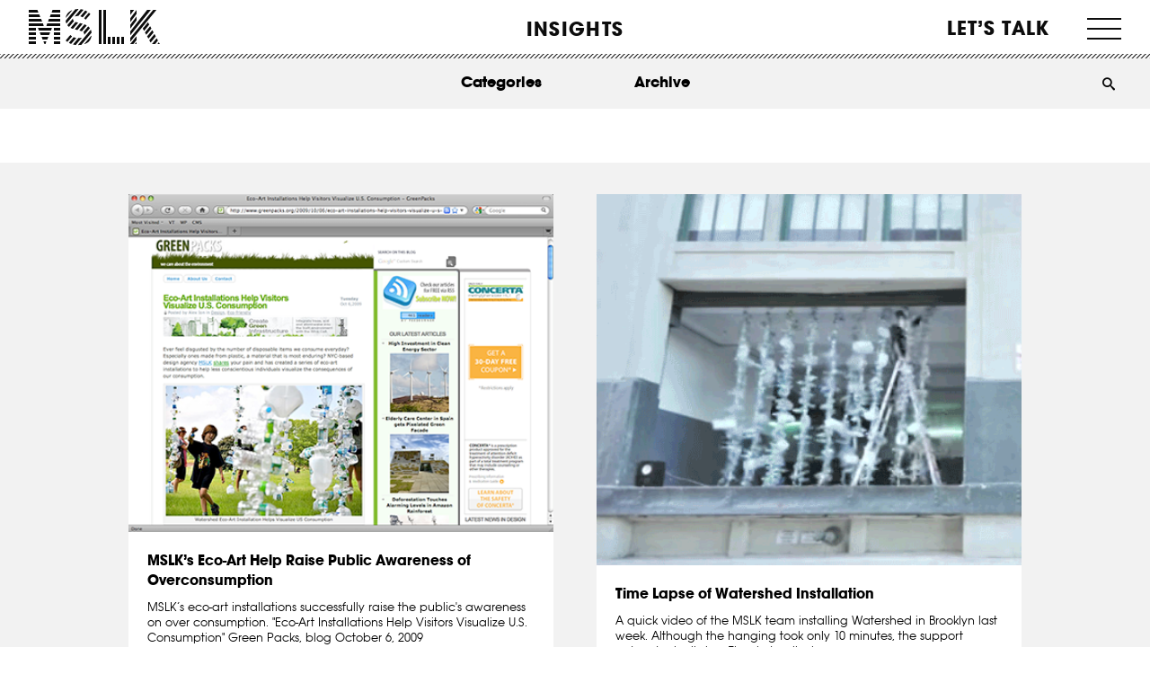

--- FILE ---
content_type: text/html; charset=UTF-8
request_url: https://mslk.com/tag/eco-friendly-art-installation/
body_size: 47975
content:
<!DOCTYPE html>
<!--[if IE 7]> <html class="ie7 oldie" dir="ltr" lang="en-US"> <![endif]-->
<!--[if IE 8]> <html class="ie8 oldie" dir="ltr" lang="en-US"> <![endif]-->
<!--[if IE 9]> <html class="ie9" dir="ltr" lang="en-US"> <![endif]-->
<!--[if gt IE 9]><!--> <html dir="ltr" lang="en-US"> <!--<![endif]-->
<!--
//  __/\\\\____________/\\\\_        _____/\\\\\\\\\\\___        __/\\\_____________        __/\\\________/\\\_        
//   _\/\\\\\\________/\\\\\\_        ___/\\\/////////\\\_        _\/\\\_____________        _\/\\\_____/\\\//__       
//    _\/\\\//\\\____/\\\//\\\_        __\//\\\______\///__        _\/\\\_____________        _\/\\\__/\\\//_____      
//     _\/\\\\///\\\/\\\/_\/\\\_        ___\////\\\_________        _\/\\\_____________        _\/\\\\\\//\\\_____     
//      _\/\\\__\///\\\/___\/\\\_        ______\////\\\______        _\/\\\_____________        _\/\\\//_\//\\\____    
//       _\/\\\____\///_____\/\\\_        _________\////\\\___        _\/\\\_____________        _\/\\\____\//\\\___   
//        _\/\\\_____________\/\\\_        __/\\\______\//\\\__        _\/\\\_____________        _\/\\\_____\//\\\__  
//         _\/\\\_____________\/\\\_        _\///\\\\\\\\\\\/___        _\/\\\\\\\\\\\\\\\_        _\/\\\______\//\\\_ 
//          _\///______________\///__        ___\///////////_____        _\///////////////__        _\///________\///__
-->
<head>
	<meta charset="UTF-8">
<script>
var gform;gform||(document.addEventListener("gform_main_scripts_loaded",function(){gform.scriptsLoaded=!0}),document.addEventListener("gform/theme/scripts_loaded",function(){gform.themeScriptsLoaded=!0}),window.addEventListener("DOMContentLoaded",function(){gform.domLoaded=!0}),gform={domLoaded:!1,scriptsLoaded:!1,themeScriptsLoaded:!1,isFormEditor:()=>"function"==typeof InitializeEditor,callIfLoaded:function(o){return!(!gform.domLoaded||!gform.scriptsLoaded||!gform.themeScriptsLoaded&&!gform.isFormEditor()||(gform.isFormEditor()&&console.warn("The use of gform.initializeOnLoaded() is deprecated in the form editor context and will be removed in Gravity Forms 3.1."),o(),0))},initializeOnLoaded:function(o){gform.callIfLoaded(o)||(document.addEventListener("gform_main_scripts_loaded",()=>{gform.scriptsLoaded=!0,gform.callIfLoaded(o)}),document.addEventListener("gform/theme/scripts_loaded",()=>{gform.themeScriptsLoaded=!0,gform.callIfLoaded(o)}),window.addEventListener("DOMContentLoaded",()=>{gform.domLoaded=!0,gform.callIfLoaded(o)}))},hooks:{action:{},filter:{}},addAction:function(o,r,e,t){gform.addHook("action",o,r,e,t)},addFilter:function(o,r,e,t){gform.addHook("filter",o,r,e,t)},doAction:function(o){gform.doHook("action",o,arguments)},applyFilters:function(o){return gform.doHook("filter",o,arguments)},removeAction:function(o,r){gform.removeHook("action",o,r)},removeFilter:function(o,r,e){gform.removeHook("filter",o,r,e)},addHook:function(o,r,e,t,n){null==gform.hooks[o][r]&&(gform.hooks[o][r]=[]);var d=gform.hooks[o][r];null==n&&(n=r+"_"+d.length),gform.hooks[o][r].push({tag:n,callable:e,priority:t=null==t?10:t})},doHook:function(r,o,e){var t;if(e=Array.prototype.slice.call(e,1),null!=gform.hooks[r][o]&&((o=gform.hooks[r][o]).sort(function(o,r){return o.priority-r.priority}),o.forEach(function(o){"function"!=typeof(t=o.callable)&&(t=window[t]),"action"==r?t.apply(null,e):e[0]=t.apply(null,e)})),"filter"==r)return e[0]},removeHook:function(o,r,t,n){var e;null!=gform.hooks[o][r]&&(e=(e=gform.hooks[o][r]).filter(function(o,r,e){return!!(null!=n&&n!=o.tag||null!=t&&t!=o.priority)}),gform.hooks[o][r]=e)}});
</script>

	<meta name="viewport" content="width=device-width, initial-scale=1, maximum-scale=1, minimum-scale=1, user-scalable=no">
	
	<!-- Google Tag Manager -->
<script>(function(w,d,s,l,i){w[l]=w[l]||[];w[l].push({'gtm.start':
new Date().getTime(),event:'gtm.js'});var f=d.getElementsByTagName(s)[0],
j=d.createElement(s),dl=l!='dataLayer'?'&l='+l:'';j.async=true;j.src=
'https://www.googletagmanager.com/gtm.js?id='+i+dl;f.parentNode.insertBefore(j,f);
})(window,document,'script','dataLayer','GTM-PG4WD5S');</script>
<!-- End Google Tag Manager -->
	
	
	
	<link rel="stylesheet" href="https://mslk.com/wp-content/themes/mslk/style.css?ver=2.0.0" type="text/css" media="all" />
	<link rel="pingback" href="https://mslk.com/xmlrpc.php" />
		<style>img:is([sizes="auto" i], [sizes^="auto," i]) { contain-intrinsic-size: 3000px 1500px }</style>
	
		<!-- All in One SEO 4.8.1.1 - aioseo.com -->
		<title>eco-friendly art installation | MSLK</title>
	<meta name="robots" content="max-image-preview:large" />
	<link rel="canonical" href="https://mslk.com/tag/eco-friendly-art-installation/" />
	<meta name="generator" content="All in One SEO (AIOSEO) 4.8.1.1" />
		<script type="application/ld+json" class="aioseo-schema">
			{"@context":"https:\/\/schema.org","@graph":[{"@type":"BreadcrumbList","@id":"https:\/\/mslk.com\/tag\/eco-friendly-art-installation\/#breadcrumblist","itemListElement":[{"@type":"ListItem","@id":"https:\/\/mslk.com\/#listItem","position":1,"name":"Home","item":"https:\/\/mslk.com\/","nextItem":{"@type":"ListItem","@id":"https:\/\/mslk.com\/tag\/eco-friendly-art-installation\/#listItem","name":"eco-friendly art installation"}},{"@type":"ListItem","@id":"https:\/\/mslk.com\/tag\/eco-friendly-art-installation\/#listItem","position":2,"name":"eco-friendly art installation","previousItem":{"@type":"ListItem","@id":"https:\/\/mslk.com\/#listItem","name":"Home"}}]},{"@type":"CollectionPage","@id":"https:\/\/mslk.com\/tag\/eco-friendly-art-installation\/#collectionpage","url":"https:\/\/mslk.com\/tag\/eco-friendly-art-installation\/","name":"eco-friendly art installation | MSLK","inLanguage":"en-US","isPartOf":{"@id":"https:\/\/mslk.com\/#website"},"breadcrumb":{"@id":"https:\/\/mslk.com\/tag\/eco-friendly-art-installation\/#breadcrumblist"}},{"@type":"Organization","@id":"https:\/\/mslk.com\/#organization","name":"MSLK","description":"Branding Beauty With Brains","url":"https:\/\/mslk.com\/","logo":{"@type":"ImageObject","url":"https:\/\/mslk.com\/wp-content\/uploads\/2013\/09\/logo.png","@id":"https:\/\/mslk.com\/tag\/eco-friendly-art-installation\/#organizationLogo","width":160,"height":112},"image":{"@id":"https:\/\/mslk.com\/tag\/eco-friendly-art-installation\/#organizationLogo"}},{"@type":"WebSite","@id":"https:\/\/mslk.com\/#website","url":"https:\/\/mslk.com\/","name":"MSLK","description":"Branding Beauty With Brains","inLanguage":"en-US","publisher":{"@id":"https:\/\/mslk.com\/#organization"}}]}
		</script>
		<!-- All in One SEO -->

<link rel='dns-prefetch' href='//client.crisp.chat' />
<link rel="alternate" type="application/rss+xml" title="MSLK &raquo; Feed" href="https://mslk.com/feed/" />
<link rel="alternate" type="application/rss+xml" title="MSLK &raquo; Comments Feed" href="https://mslk.com/comments/feed/" />
<link rel="alternate" type="application/rss+xml" title="MSLK &raquo; eco-friendly art installation Tag Feed" href="https://mslk.com/tag/eco-friendly-art-installation/feed/" />
<script>
window._wpemojiSettings = {"baseUrl":"https:\/\/s.w.org\/images\/core\/emoji\/15.0.3\/72x72\/","ext":".png","svgUrl":"https:\/\/s.w.org\/images\/core\/emoji\/15.0.3\/svg\/","svgExt":".svg","source":{"concatemoji":"https:\/\/mslk.com\/wp-includes\/js\/wp-emoji-release.min.js?ver=6.7.4"}};
/*! This file is auto-generated */
!function(i,n){var o,s,e;function c(e){try{var t={supportTests:e,timestamp:(new Date).valueOf()};sessionStorage.setItem(o,JSON.stringify(t))}catch(e){}}function p(e,t,n){e.clearRect(0,0,e.canvas.width,e.canvas.height),e.fillText(t,0,0);var t=new Uint32Array(e.getImageData(0,0,e.canvas.width,e.canvas.height).data),r=(e.clearRect(0,0,e.canvas.width,e.canvas.height),e.fillText(n,0,0),new Uint32Array(e.getImageData(0,0,e.canvas.width,e.canvas.height).data));return t.every(function(e,t){return e===r[t]})}function u(e,t,n){switch(t){case"flag":return n(e,"\ud83c\udff3\ufe0f\u200d\u26a7\ufe0f","\ud83c\udff3\ufe0f\u200b\u26a7\ufe0f")?!1:!n(e,"\ud83c\uddfa\ud83c\uddf3","\ud83c\uddfa\u200b\ud83c\uddf3")&&!n(e,"\ud83c\udff4\udb40\udc67\udb40\udc62\udb40\udc65\udb40\udc6e\udb40\udc67\udb40\udc7f","\ud83c\udff4\u200b\udb40\udc67\u200b\udb40\udc62\u200b\udb40\udc65\u200b\udb40\udc6e\u200b\udb40\udc67\u200b\udb40\udc7f");case"emoji":return!n(e,"\ud83d\udc26\u200d\u2b1b","\ud83d\udc26\u200b\u2b1b")}return!1}function f(e,t,n){var r="undefined"!=typeof WorkerGlobalScope&&self instanceof WorkerGlobalScope?new OffscreenCanvas(300,150):i.createElement("canvas"),a=r.getContext("2d",{willReadFrequently:!0}),o=(a.textBaseline="top",a.font="600 32px Arial",{});return e.forEach(function(e){o[e]=t(a,e,n)}),o}function t(e){var t=i.createElement("script");t.src=e,t.defer=!0,i.head.appendChild(t)}"undefined"!=typeof Promise&&(o="wpEmojiSettingsSupports",s=["flag","emoji"],n.supports={everything:!0,everythingExceptFlag:!0},e=new Promise(function(e){i.addEventListener("DOMContentLoaded",e,{once:!0})}),new Promise(function(t){var n=function(){try{var e=JSON.parse(sessionStorage.getItem(o));if("object"==typeof e&&"number"==typeof e.timestamp&&(new Date).valueOf()<e.timestamp+604800&&"object"==typeof e.supportTests)return e.supportTests}catch(e){}return null}();if(!n){if("undefined"!=typeof Worker&&"undefined"!=typeof OffscreenCanvas&&"undefined"!=typeof URL&&URL.createObjectURL&&"undefined"!=typeof Blob)try{var e="postMessage("+f.toString()+"("+[JSON.stringify(s),u.toString(),p.toString()].join(",")+"));",r=new Blob([e],{type:"text/javascript"}),a=new Worker(URL.createObjectURL(r),{name:"wpTestEmojiSupports"});return void(a.onmessage=function(e){c(n=e.data),a.terminate(),t(n)})}catch(e){}c(n=f(s,u,p))}t(n)}).then(function(e){for(var t in e)n.supports[t]=e[t],n.supports.everything=n.supports.everything&&n.supports[t],"flag"!==t&&(n.supports.everythingExceptFlag=n.supports.everythingExceptFlag&&n.supports[t]);n.supports.everythingExceptFlag=n.supports.everythingExceptFlag&&!n.supports.flag,n.DOMReady=!1,n.readyCallback=function(){n.DOMReady=!0}}).then(function(){return e}).then(function(){var e;n.supports.everything||(n.readyCallback(),(e=n.source||{}).concatemoji?t(e.concatemoji):e.wpemoji&&e.twemoji&&(t(e.twemoji),t(e.wpemoji)))}))}((window,document),window._wpemojiSettings);
</script>
<style id='wp-emoji-styles-inline-css'>

	img.wp-smiley, img.emoji {
		display: inline !important;
		border: none !important;
		box-shadow: none !important;
		height: 1em !important;
		width: 1em !important;
		margin: 0 0.07em !important;
		vertical-align: -0.1em !important;
		background: none !important;
		padding: 0 !important;
	}
</style>
<style id='wp-block-library-inline-css'>
:root{--wp-admin-theme-color:#007cba;--wp-admin-theme-color--rgb:0,124,186;--wp-admin-theme-color-darker-10:#006ba1;--wp-admin-theme-color-darker-10--rgb:0,107,161;--wp-admin-theme-color-darker-20:#005a87;--wp-admin-theme-color-darker-20--rgb:0,90,135;--wp-admin-border-width-focus:2px;--wp-block-synced-color:#7a00df;--wp-block-synced-color--rgb:122,0,223;--wp-bound-block-color:var(--wp-block-synced-color)}@media (min-resolution:192dpi){:root{--wp-admin-border-width-focus:1.5px}}.wp-element-button{cursor:pointer}:root{--wp--preset--font-size--normal:16px;--wp--preset--font-size--huge:42px}:root .has-very-light-gray-background-color{background-color:#eee}:root .has-very-dark-gray-background-color{background-color:#313131}:root .has-very-light-gray-color{color:#eee}:root .has-very-dark-gray-color{color:#313131}:root .has-vivid-green-cyan-to-vivid-cyan-blue-gradient-background{background:linear-gradient(135deg,#00d084,#0693e3)}:root .has-purple-crush-gradient-background{background:linear-gradient(135deg,#34e2e4,#4721fb 50%,#ab1dfe)}:root .has-hazy-dawn-gradient-background{background:linear-gradient(135deg,#faaca8,#dad0ec)}:root .has-subdued-olive-gradient-background{background:linear-gradient(135deg,#fafae1,#67a671)}:root .has-atomic-cream-gradient-background{background:linear-gradient(135deg,#fdd79a,#004a59)}:root .has-nightshade-gradient-background{background:linear-gradient(135deg,#330968,#31cdcf)}:root .has-midnight-gradient-background{background:linear-gradient(135deg,#020381,#2874fc)}.has-regular-font-size{font-size:1em}.has-larger-font-size{font-size:2.625em}.has-normal-font-size{font-size:var(--wp--preset--font-size--normal)}.has-huge-font-size{font-size:var(--wp--preset--font-size--huge)}.has-text-align-center{text-align:center}.has-text-align-left{text-align:left}.has-text-align-right{text-align:right}#end-resizable-editor-section{display:none}.aligncenter{clear:both}.items-justified-left{justify-content:flex-start}.items-justified-center{justify-content:center}.items-justified-right{justify-content:flex-end}.items-justified-space-between{justify-content:space-between}.screen-reader-text{border:0;clip:rect(1px,1px,1px,1px);clip-path:inset(50%);height:1px;margin:-1px;overflow:hidden;padding:0;position:absolute;width:1px;word-wrap:normal!important}.screen-reader-text:focus{background-color:#ddd;clip:auto!important;clip-path:none;color:#444;display:block;font-size:1em;height:auto;left:5px;line-height:normal;padding:15px 23px 14px;text-decoration:none;top:5px;width:auto;z-index:100000}html :where(.has-border-color){border-style:solid}html :where([style*=border-top-color]){border-top-style:solid}html :where([style*=border-right-color]){border-right-style:solid}html :where([style*=border-bottom-color]){border-bottom-style:solid}html :where([style*=border-left-color]){border-left-style:solid}html :where([style*=border-width]){border-style:solid}html :where([style*=border-top-width]){border-top-style:solid}html :where([style*=border-right-width]){border-right-style:solid}html :where([style*=border-bottom-width]){border-bottom-style:solid}html :where([style*=border-left-width]){border-left-style:solid}html :where(img[class*=wp-image-]){height:auto;max-width:100%}:where(figure){margin:0 0 1em}html :where(.is-position-sticky){--wp-admin--admin-bar--position-offset:var(--wp-admin--admin-bar--height,0px)}@media screen and (max-width:600px){html :where(.is-position-sticky){--wp-admin--admin-bar--position-offset:0px}}
</style>
<style id='classic-theme-styles-inline-css'>
/*! This file is auto-generated */
.wp-block-button__link{color:#fff;background-color:#32373c;border-radius:9999px;box-shadow:none;text-decoration:none;padding:calc(.667em + 2px) calc(1.333em + 2px);font-size:1.125em}.wp-block-file__button{background:#32373c;color:#fff;text-decoration:none}
</style>
<style id='global-styles-inline-css'>
:root{--wp--preset--aspect-ratio--square: 1;--wp--preset--aspect-ratio--4-3: 4/3;--wp--preset--aspect-ratio--3-4: 3/4;--wp--preset--aspect-ratio--3-2: 3/2;--wp--preset--aspect-ratio--2-3: 2/3;--wp--preset--aspect-ratio--16-9: 16/9;--wp--preset--aspect-ratio--9-16: 9/16;--wp--preset--color--black: #000000;--wp--preset--color--cyan-bluish-gray: #abb8c3;--wp--preset--color--white: #ffffff;--wp--preset--color--pale-pink: #f78da7;--wp--preset--color--vivid-red: #cf2e2e;--wp--preset--color--luminous-vivid-orange: #ff6900;--wp--preset--color--luminous-vivid-amber: #fcb900;--wp--preset--color--light-green-cyan: #7bdcb5;--wp--preset--color--vivid-green-cyan: #00d084;--wp--preset--color--pale-cyan-blue: #8ed1fc;--wp--preset--color--vivid-cyan-blue: #0693e3;--wp--preset--color--vivid-purple: #9b51e0;--wp--preset--gradient--vivid-cyan-blue-to-vivid-purple: linear-gradient(135deg,rgba(6,147,227,1) 0%,rgb(155,81,224) 100%);--wp--preset--gradient--light-green-cyan-to-vivid-green-cyan: linear-gradient(135deg,rgb(122,220,180) 0%,rgb(0,208,130) 100%);--wp--preset--gradient--luminous-vivid-amber-to-luminous-vivid-orange: linear-gradient(135deg,rgba(252,185,0,1) 0%,rgba(255,105,0,1) 100%);--wp--preset--gradient--luminous-vivid-orange-to-vivid-red: linear-gradient(135deg,rgba(255,105,0,1) 0%,rgb(207,46,46) 100%);--wp--preset--gradient--very-light-gray-to-cyan-bluish-gray: linear-gradient(135deg,rgb(238,238,238) 0%,rgb(169,184,195) 100%);--wp--preset--gradient--cool-to-warm-spectrum: linear-gradient(135deg,rgb(74,234,220) 0%,rgb(151,120,209) 20%,rgb(207,42,186) 40%,rgb(238,44,130) 60%,rgb(251,105,98) 80%,rgb(254,248,76) 100%);--wp--preset--gradient--blush-light-purple: linear-gradient(135deg,rgb(255,206,236) 0%,rgb(152,150,240) 100%);--wp--preset--gradient--blush-bordeaux: linear-gradient(135deg,rgb(254,205,165) 0%,rgb(254,45,45) 50%,rgb(107,0,62) 100%);--wp--preset--gradient--luminous-dusk: linear-gradient(135deg,rgb(255,203,112) 0%,rgb(199,81,192) 50%,rgb(65,88,208) 100%);--wp--preset--gradient--pale-ocean: linear-gradient(135deg,rgb(255,245,203) 0%,rgb(182,227,212) 50%,rgb(51,167,181) 100%);--wp--preset--gradient--electric-grass: linear-gradient(135deg,rgb(202,248,128) 0%,rgb(113,206,126) 100%);--wp--preset--gradient--midnight: linear-gradient(135deg,rgb(2,3,129) 0%,rgb(40,116,252) 100%);--wp--preset--font-size--small: 13px;--wp--preset--font-size--medium: 20px;--wp--preset--font-size--large: 36px;--wp--preset--font-size--x-large: 42px;--wp--preset--spacing--20: 0.44rem;--wp--preset--spacing--30: 0.67rem;--wp--preset--spacing--40: 1rem;--wp--preset--spacing--50: 1.5rem;--wp--preset--spacing--60: 2.25rem;--wp--preset--spacing--70: 3.38rem;--wp--preset--spacing--80: 5.06rem;--wp--preset--shadow--natural: 6px 6px 9px rgba(0, 0, 0, 0.2);--wp--preset--shadow--deep: 12px 12px 50px rgba(0, 0, 0, 0.4);--wp--preset--shadow--sharp: 6px 6px 0px rgba(0, 0, 0, 0.2);--wp--preset--shadow--outlined: 6px 6px 0px -3px rgba(255, 255, 255, 1), 6px 6px rgba(0, 0, 0, 1);--wp--preset--shadow--crisp: 6px 6px 0px rgba(0, 0, 0, 1);}:where(.is-layout-flex){gap: 0.5em;}:where(.is-layout-grid){gap: 0.5em;}body .is-layout-flex{display: flex;}.is-layout-flex{flex-wrap: wrap;align-items: center;}.is-layout-flex > :is(*, div){margin: 0;}body .is-layout-grid{display: grid;}.is-layout-grid > :is(*, div){margin: 0;}:where(.wp-block-columns.is-layout-flex){gap: 2em;}:where(.wp-block-columns.is-layout-grid){gap: 2em;}:where(.wp-block-post-template.is-layout-flex){gap: 1.25em;}:where(.wp-block-post-template.is-layout-grid){gap: 1.25em;}.has-black-color{color: var(--wp--preset--color--black) !important;}.has-cyan-bluish-gray-color{color: var(--wp--preset--color--cyan-bluish-gray) !important;}.has-white-color{color: var(--wp--preset--color--white) !important;}.has-pale-pink-color{color: var(--wp--preset--color--pale-pink) !important;}.has-vivid-red-color{color: var(--wp--preset--color--vivid-red) !important;}.has-luminous-vivid-orange-color{color: var(--wp--preset--color--luminous-vivid-orange) !important;}.has-luminous-vivid-amber-color{color: var(--wp--preset--color--luminous-vivid-amber) !important;}.has-light-green-cyan-color{color: var(--wp--preset--color--light-green-cyan) !important;}.has-vivid-green-cyan-color{color: var(--wp--preset--color--vivid-green-cyan) !important;}.has-pale-cyan-blue-color{color: var(--wp--preset--color--pale-cyan-blue) !important;}.has-vivid-cyan-blue-color{color: var(--wp--preset--color--vivid-cyan-blue) !important;}.has-vivid-purple-color{color: var(--wp--preset--color--vivid-purple) !important;}.has-black-background-color{background-color: var(--wp--preset--color--black) !important;}.has-cyan-bluish-gray-background-color{background-color: var(--wp--preset--color--cyan-bluish-gray) !important;}.has-white-background-color{background-color: var(--wp--preset--color--white) !important;}.has-pale-pink-background-color{background-color: var(--wp--preset--color--pale-pink) !important;}.has-vivid-red-background-color{background-color: var(--wp--preset--color--vivid-red) !important;}.has-luminous-vivid-orange-background-color{background-color: var(--wp--preset--color--luminous-vivid-orange) !important;}.has-luminous-vivid-amber-background-color{background-color: var(--wp--preset--color--luminous-vivid-amber) !important;}.has-light-green-cyan-background-color{background-color: var(--wp--preset--color--light-green-cyan) !important;}.has-vivid-green-cyan-background-color{background-color: var(--wp--preset--color--vivid-green-cyan) !important;}.has-pale-cyan-blue-background-color{background-color: var(--wp--preset--color--pale-cyan-blue) !important;}.has-vivid-cyan-blue-background-color{background-color: var(--wp--preset--color--vivid-cyan-blue) !important;}.has-vivid-purple-background-color{background-color: var(--wp--preset--color--vivid-purple) !important;}.has-black-border-color{border-color: var(--wp--preset--color--black) !important;}.has-cyan-bluish-gray-border-color{border-color: var(--wp--preset--color--cyan-bluish-gray) !important;}.has-white-border-color{border-color: var(--wp--preset--color--white) !important;}.has-pale-pink-border-color{border-color: var(--wp--preset--color--pale-pink) !important;}.has-vivid-red-border-color{border-color: var(--wp--preset--color--vivid-red) !important;}.has-luminous-vivid-orange-border-color{border-color: var(--wp--preset--color--luminous-vivid-orange) !important;}.has-luminous-vivid-amber-border-color{border-color: var(--wp--preset--color--luminous-vivid-amber) !important;}.has-light-green-cyan-border-color{border-color: var(--wp--preset--color--light-green-cyan) !important;}.has-vivid-green-cyan-border-color{border-color: var(--wp--preset--color--vivid-green-cyan) !important;}.has-pale-cyan-blue-border-color{border-color: var(--wp--preset--color--pale-cyan-blue) !important;}.has-vivid-cyan-blue-border-color{border-color: var(--wp--preset--color--vivid-cyan-blue) !important;}.has-vivid-purple-border-color{border-color: var(--wp--preset--color--vivid-purple) !important;}.has-vivid-cyan-blue-to-vivid-purple-gradient-background{background: var(--wp--preset--gradient--vivid-cyan-blue-to-vivid-purple) !important;}.has-light-green-cyan-to-vivid-green-cyan-gradient-background{background: var(--wp--preset--gradient--light-green-cyan-to-vivid-green-cyan) !important;}.has-luminous-vivid-amber-to-luminous-vivid-orange-gradient-background{background: var(--wp--preset--gradient--luminous-vivid-amber-to-luminous-vivid-orange) !important;}.has-luminous-vivid-orange-to-vivid-red-gradient-background{background: var(--wp--preset--gradient--luminous-vivid-orange-to-vivid-red) !important;}.has-very-light-gray-to-cyan-bluish-gray-gradient-background{background: var(--wp--preset--gradient--very-light-gray-to-cyan-bluish-gray) !important;}.has-cool-to-warm-spectrum-gradient-background{background: var(--wp--preset--gradient--cool-to-warm-spectrum) !important;}.has-blush-light-purple-gradient-background{background: var(--wp--preset--gradient--blush-light-purple) !important;}.has-blush-bordeaux-gradient-background{background: var(--wp--preset--gradient--blush-bordeaux) !important;}.has-luminous-dusk-gradient-background{background: var(--wp--preset--gradient--luminous-dusk) !important;}.has-pale-ocean-gradient-background{background: var(--wp--preset--gradient--pale-ocean) !important;}.has-electric-grass-gradient-background{background: var(--wp--preset--gradient--electric-grass) !important;}.has-midnight-gradient-background{background: var(--wp--preset--gradient--midnight) !important;}.has-small-font-size{font-size: var(--wp--preset--font-size--small) !important;}.has-medium-font-size{font-size: var(--wp--preset--font-size--medium) !important;}.has-large-font-size{font-size: var(--wp--preset--font-size--large) !important;}.has-x-large-font-size{font-size: var(--wp--preset--font-size--x-large) !important;}.grecaptcha-badge {
	display: none !important;
}

.gfield.gfield--type-captcha.gfield--input-type-captcha {
	display: none !important;
}

.page-id-18055 h1, .page-id-18055 h2, .page-id-18055 h3, .page-id-18055 h4, .page-id-18055 h5, .page-id-18055 h6, .page-id-18055 strong, .page-id-18055 bold {
	font-weight: 700 !important;
}

.page-id-18055 p {
	font-size: 16px !important;
}

.page-id-18055 .head-titles h3 {
	line-height: 1.3 !important;
}

.page-id-18055 .article_content {
	padding-left: 0 !important;
	padding-right: 0 !important;
}

@media screen and (max-width: 960px) {
	.page-id-18055 #logo + h1 {
		display: none !important;
	}
}
</style>
<link rel='stylesheet' id='module_bxslider_style-css' href='https://mslk.com/wp-content/themes/mslk/css/unslider.css?ver=6.7.4' media='all' />
<style id='akismet-widget-style-inline-css'>

			.a-stats {
				--akismet-color-mid-green: #357b49;
				--akismet-color-white: #fff;
				--akismet-color-light-grey: #f6f7f7;

				max-width: 350px;
				width: auto;
			}

			.a-stats * {
				all: unset;
				box-sizing: border-box;
			}

			.a-stats strong {
				font-weight: 600;
			}

			.a-stats a.a-stats__link,
			.a-stats a.a-stats__link:visited,
			.a-stats a.a-stats__link:active {
				background: var(--akismet-color-mid-green);
				border: none;
				box-shadow: none;
				border-radius: 8px;
				color: var(--akismet-color-white);
				cursor: pointer;
				display: block;
				font-family: -apple-system, BlinkMacSystemFont, 'Segoe UI', 'Roboto', 'Oxygen-Sans', 'Ubuntu', 'Cantarell', 'Helvetica Neue', sans-serif;
				font-weight: 500;
				padding: 12px;
				text-align: center;
				text-decoration: none;
				transition: all 0.2s ease;
			}

			/* Extra specificity to deal with TwentyTwentyOne focus style */
			.widget .a-stats a.a-stats__link:focus {
				background: var(--akismet-color-mid-green);
				color: var(--akismet-color-white);
				text-decoration: none;
			}

			.a-stats a.a-stats__link:hover {
				filter: brightness(110%);
				box-shadow: 0 4px 12px rgba(0, 0, 0, 0.06), 0 0 2px rgba(0, 0, 0, 0.16);
			}

			.a-stats .count {
				color: var(--akismet-color-white);
				display: block;
				font-size: 1.5em;
				line-height: 1.4;
				padding: 0 13px;
				white-space: nowrap;
			}
		
</style>
<link rel='stylesheet' id='dtree.css-css' href='https://mslk.com/wp-content/plugins/wp-dtree-30/wp-dtree.min.css?ver=4.4.5' media='all' />
<script src="https://mslk.com/wp-includes/js/jquery/jquery.min.js?ver=3.7.1" id="jquery-core-js"></script>
<script src="https://mslk.com/wp-includes/js/jquery/jquery-migrate.min.js?ver=3.4.1" id="jquery-migrate-js"></script>
<script id="dtree-js-extra">
var WPdTreeSettings = {"animate":"1","duration":"250","imgurl":"https:\/\/mslk.com\/wp-content\/plugins\/wp-dtree-30\/"};
</script>
<script src="https://mslk.com/wp-content/plugins/wp-dtree-30/wp-dtree.min.js?ver=4.4.5" id="dtree-js"></script>
<link rel="https://api.w.org/" href="https://mslk.com/wp-json/" /><link rel="alternate" title="JSON" type="application/json" href="https://mslk.com/wp-json/wp/v2/tags/1014" /><link rel="EditURI" type="application/rsd+xml" title="RSD" href="https://mslk.com/xmlrpc.php?rsd" />
<meta name="generator" content="WordPress 6.7.4" />
<style type='text/css'></style>
<meta name="p:domain_verify" content="95f786ba8b6ab4281907e9e6e87dcb0a"/>

<script>
(function(){
  // =======================
  // CONFIG
  // =======================
  var ATTR_KEY = 'mslk_attrib_v1';   // storage key
  var TTL_DAYS = 90;                 // attribution window
  var FORM_SEL = '#gform_1';
  var FIELD_SOURCE_CHANNEL    = '#input_1_27'; // now set to label: "Campaigns" or "Web visitors"
  var FIELD_SOURCE_CHANNEL_ID = '#input_1_25'; // gclid/fbclid/msclkid/utm_campaign...
  var FIELD_QUERY_STRING      = '#input_1_26'; // raw first-landing query string

  // Labels matching your Pipedrive dropdown
  var PD_LABEL_CAMPAIGNS   = 'Campaigns';
  var PD_LABEL_WEBVISITORS = 'Web visitors';

  // =======================
  // UTIL
  // =======================
  function parseSearch(search) {
    var params = new URLSearchParams(search || '');
    var o = {};
    params.forEach(function(v,k){ o[k]=v; });
    return o;
  }
  function now(){ return Math.floor(Date.now()/1000); }
  function save(obj){
    try{
      localStorage.setItem(ATTR_KEY, JSON.stringify(obj));
      document.cookie = ATTR_KEY + '=' + encodeURIComponent(JSON.stringify(obj)) + ';path=/;max-age=' + (TTL_DAYS*24*60*60);
    }catch(e){}
  }
  function load(){
    try{
      var raw = localStorage.getItem(ATTR_KEY);
      if (raw) return JSON.parse(raw);
      var m = document.cookie.match(new RegExp('(?:^|; )'+ATTR_KEY+'=([^;]*)'));
      if (m) return JSON.parse(decodeURIComponent(m[1]));
    }catch(e){}
    return null;
  }

  // =======================
  // MAPPING (Pipedrive)
  // =======================
  // If any marketing params exist -> "Campaigns", else "Web visitors"
  function mapToPipedriveSourceChannelLabel(params){
    var hasMarketing =
      params.gclid || params.fbclid || params.msclkid ||
      params.utm_source || params.utm_medium || params.utm_campaign ||
      params.utm_content || params.utm_term;

    return hasMarketing ? PD_LABEL_CAMPAIGNS : PD_LABEL_WEBVISITORS;
  }

  // Prioritise click IDs, else campaign combo, else referrer host
  function inferSourceChannelId(p, referrer){
    if (p.gclid)   return p.gclid;
    if (p.fbclid)  return p.fbclid;
    if (p.msclkid) return p.msclkid;
    if (p.utm_campaign){
      var extra = p.utm_content || p.utm_term || '';
      return extra ? (p.utm_campaign + ':' + extra).slice(0,200) : p.utm_campaign.slice(0,200);
    }
    try{
      if (referrer){
        return (new URL(referrer)).hostname;
      }
    }catch(e){}
    return '';
  }

  // =======================
  // CAPTURE ON LANDING
  // =======================
  function captureIfNeeded(){
    var p = parseSearch(location.search);
    var hasParams = ['utm_source','utm_medium','utm_campaign','utm_content','utm_term','gclid','fbclid','msclkid']
      .some(function(k){ return p[k]; });

    var existing = load();

    // Only overwrite when URL contains marketing params (last non-direct click wins)
    if (hasParams){
      var data = {
        utm: {
          utm_source:   p.utm_source   || '',
          utm_medium:   p.utm_medium   || '',
          utm_campaign: p.utm_campaign || '',
          utm_content:  p.utm_content  || '',
          utm_term:     p.utm_term     || ''
        },
        gclid: p.gclid   || '',
        fbclid: p.fbclid || '',
        msclkid: p.msclkid || '',
        landing_page: location.href,
        landing_querystring: location.search || '',
        first_seen: now(),
        referrer: document.referrer || ''
      };

      // Pipedrive label
      data.source_channel = mapToPipedriveSourceChannelLabel(
        Object.assign({}, data.utm, { gclid:data.gclid, fbclid:data.fbclid, msclkid:data.msclkid })
      );

      // High-signal ID for matching / offline conversions
      data.source_channel_id = inferSourceChannelId(
        Object.assign({}, data.utm, { gclid:data.gclid, fbclid:data.fbclid, msclkid:data.msclkid }),
        data.referrer
      );

      save(data);
      return data;
    }

    return existing || null;
  }

  // =======================
  // FILL THE FORM
  // =======================
  function fillForm(root){
    var data = load();
    if (!data) return;
    var scope = root && root.matches ? root : document;

    var sc  = scope.querySelector(FIELD_SOURCE_CHANNEL);
    var sci = scope.querySelector(FIELD_SOURCE_CHANNEL_ID);
    var qs  = scope.querySelector(FIELD_QUERY_STRING);

    if (sc)  sc.value  = data.source_channel || '';
    if (sci) sci.value = data.source_channel_id || '';
    if (qs)  qs.value  = data.landing_querystring || '';
  }

  // Run capture on every page so homepage UTMs persist to contact
  captureIfNeeded();

  // Fill immediately if the form is already present
  document.addEventListener('DOMContentLoaded', function(){
    var form = document.querySelector(FORM_SEL);
    if (form) fillForm(form);
  });

  // Gravity Forms AJAX render (multi-step / modal)
  if (window.jQuery){
    window.jQuery(document).on('gform_post_render', function(e, formId){
      if (String(formId) === '1'){ // matches gform_1
        var form = document.querySelector(FORM_SEL);
        if (form) fillForm(form);
      }
    });
  }

  // If the form is injected later via JS
  var mo = new MutationObserver(function(muts){
    muts.forEach(function(m){
      m.addedNodes && m.addedNodes.forEach(function(n){
        if (n.querySelector){
          var form = n.querySelector(FORM_SEL);
          if (form) fillForm(form);
        }
      });
    });
  });
  try{ mo.observe(document.documentElement, {childList:true, subtree:true}); }catch(e){}
})();
</script>

<!-- Generated with Outfunnel Web Tracking plugin v2.9.5 -->
<script>
window.OFID = "665120623ddba2521407de00";
window.OF_WP_VERSION = "2.9.5";
(function(){
var script = document.createElement('script');
var url = 'https://cdn.outfunnel.com/c.js?v='+ new Date().toISOString().substring(0,10);
script.setAttribute('src', url);
document.getElementsByTagName('head')[0].appendChild(script);
})();
</script>
<!-- / Outfunnel Web Tracking plugin -->

<link id='MediaRSS' rel='alternate' type='application/rss+xml' title='NextGEN Gallery RSS Feed' href='https://mslk.com/wp-content/plugins/nextgen-gallery/src/Legacy/xml/media-rss.php' />
    <script type="text/javascript">
        var ajaxurl = 'https://mslk.com/wp-admin/admin-ajax.php';
    </script>
    <link rel="icon" href="https://mslk.com/wp-content/uploads/2018/02/favicon-80x80.png" sizes="32x32" />
<link rel="icon" href="https://mslk.com/wp-content/uploads/2018/02/favicon-215x215.png" sizes="192x192" />
<link rel="apple-touch-icon" href="https://mslk.com/wp-content/uploads/2018/02/favicon-215x215.png" />
<meta name="msapplication-TileImage" content="https://mslk.com/wp-content/uploads/2018/02/favicon-300x300.png" />
	<!--[if lt IE 9]>
		<script src="http://html5shiv.googlecode.com/svn/trunk/html5.js"></script>
	<![endif]-->
</head>


<body class="archive tag tag-eco-friendly-art-installation tag-1014 wp-embed-responsive header-space chrome">
	<div id="fb-root"></div>
	<script>(function(d, s, id) {
	  var js, fjs = d.getElementsByTagName(s)[0];
	  if (d.getElementById(id)) return;
	  js = d.createElement(s); js.id = id;
	  js.src = "//connect.facebook.net/en_GB/all.js#xfbml=1";
	  fjs.parentNode.insertBefore(js, fjs);
	}(document, 'script', 'facebook-jssdk'));</script>

	<!-- Google Tag Manager (noscript) -->
<noscript><iframe src="https://www.googletagmanager.com/ns.html?id=GTM-PG4WD5S"
height="0" width="0" style="display:none;visibility:hidden"></iframe></noscript>
<!-- End Google Tag Manager (noscript) -->
	
	<div id="header_block" class="new-head">
		<header id="header">
			<div class="container new-container">
				<a id="logo" href="https://mslk.com/">MSLK</a>
								<h1><a href="https://mslk.com/reactions/">INSIGHTS</a></h1>
								<nav id="menu" class="menu-cta">
					<div class="lets-talk-cta">
						<ul id="lets-menu" class="lets-menu"><li id="menu-item-15791" class="menu-item menu-item-type-post_type menu-item-object-page menu-item-15791"><a href="https://mslk.com/contact/">Let&#8217;s Talk</a></li>
</ul>					</div>
					<div class="trigger-menu"><span></span><span></span><span></span></div>
				</nav>
				<!-- / navigation -->
			</div>
			<div class="drop-n">
				<ul id="sf-menu" class="sf-menu"><li id="menu-item-8579" class="work menu-item menu-item-type-post_type menu-item-object-page menu-item-8579"><a href="https://mslk.com/work/">WORK</a></li>
<li id="menu-item-13156" class="menu-item menu-item-type-post_type menu-item-object-page menu-item-13156"><a href="https://mslk.com/about/">ABOUT</a></li>
<li id="menu-item-8581" class="insights menu-item menu-item-type-post_type menu-item-object-page menu-item-8581"><a href="https://mslk.com/reactions/">INSIGHTS</a></li>
<li id="menu-item-11051" class="menu-item menu-item-type-post_type menu-item-object-page menu-item-11051"><a href="https://mslk.com/contact/">Contact</a></li>
</ul>			</div>
					</header>
		<!-- / header -->
	</div>
	
<div class="search-panel">
	 <div class="container">
		  <div class="search-panel-left right">
			   <form action="https://mslk.com" class="search-form">
					<input type="search" autocorrect="off" name="s">
					<i class="icon-arrow-right"></i>
			   </form>
		  </div>
		  <div class="search-panel-right">
			   <div class="drop-list">
					<div class="drop-cell">
						 <a href="#" class="drop-opener drop-opener-link"><span>Categories</span></a>
						 <div class="drop-block">
							  <a href="#" class="drop-opener-link drop-close"><i class="icon-close"></i></a>
							  <div class="container">
								   <ul class="drop-nav">
																															<li>
												<ul>
														<li class="cat-item cat-item-1"><a href="https://mslk.com/category/artdesign/">Award Winning Art + Design</a>
</li>
	<li class="cat-item cat-item-1200"><a href="https://mslk.com/category/awards-press/">Awards + Press</a>
</li>
	<li class="cat-item cat-item-14"><a href="https://mslk.com/category/business/">Design’s Impact on Business</a>
</li>
	<li class="cat-item cat-item-13"><a href="https://mslk.com/category/environment/">Eco-Friendly Design + the Environment</a>
</li>												</ul>
											</li>
											<li>
												<ul>
													
	<li class="cat-item cat-item-20"><a href="https://mslk.com/category/fashion/">Fashion + Beauty Trends</a>
</li>
	<li class="cat-item cat-item-1409"><a href="https://mslk.com/category/made-by-mslk/">Made by MSLK</a>
</li>
	<li class="cat-item cat-item-1339"><a href="https://mslk.com/category/social-media-and-online-marketing/">Social Media + Online Marketing</a>
</li>
	<li class="cat-item cat-item-10"><a href="https://mslk.com/category/studio/">Things We Love</a>
</li>												</ul>
											</li>
																			   </ul>
							  </div>
						 </div>
					</div>
					
					<div class="drop-cell">
						 <a href="#" class="drop-opener drop-opener-link"><span>Archive</span></a>
						 <div class="drop-block">
							  <a href="#" class="drop-opener-link drop-close"><i class="icon-close"></i></a>
							  <div class="container">
								   <div class="archive-tab-wrapper">
																					 <div class="drop-column">
												<ul class="tabset">
																											<li>
															<a href="https://mslk.com/reactions/2026/" class="" data-year="2026" data-tab-id="1">
																2026															</a>
														</li>
																												<li>
															<a href="https://mslk.com/reactions/2024/" class="" data-year="2024" data-tab-id="2">
																2024															</a>
														</li>
																												<li>
															<a href="https://mslk.com/reactions/2023/" class="" data-year="2023" data-tab-id="3">
																2023															</a>
														</li>
																												<li>
															<a href="https://mslk.com/reactions/2022/" class="" data-year="2022" data-tab-id="4">
																2022															</a>
														</li>
																												<li>
															<a href="https://mslk.com/reactions/2021/" class="" data-year="2021" data-tab-id="5">
																2021															</a>
														</li>
																												<li>
															<a href="https://mslk.com/reactions/2020/" class="" data-year="2020" data-tab-id="6">
																2020															</a>
														</li>
																												<li>
															<a href="https://mslk.com/reactions/2019/" class="" data-year="2019" data-tab-id="7">
																2019															</a>
														</li>
																												<li>
															<a href="https://mslk.com/reactions/2018/" class="" data-year="2018" data-tab-id="8">
																2018															</a>
														</li>
																												<li>
															<a href="https://mslk.com/reactions/2017/" class="" data-year="2017" data-tab-id="9">
																2017															</a>
														</li>
																												<li>
															<a href="https://mslk.com/reactions/2016/" class="" data-year="2016" data-tab-id="10">
																2016															</a>
														</li>
																												<li>
															<a href="https://mslk.com/reactions/2015/" class="" data-year="2015" data-tab-id="11">
																2015															</a>
														</li>
																												<li>
															<a href="https://mslk.com/reactions/2014/" class="" data-year="2014" data-tab-id="12">
																2014															</a>
														</li>
																												<li>
															<a href="https://mslk.com/reactions/2013/" class="" data-year="2013" data-tab-id="13">
																2013															</a>
														</li>
																												<li>
															<a href="https://mslk.com/reactions/2012/" class="" data-year="2012" data-tab-id="14">
																2012															</a>
														</li>
																												<li>
															<a href="https://mslk.com/reactions/2011/" class="" data-year="2011" data-tab-id="15">
																2011															</a>
														</li>
																												<li>
															<a href="https://mslk.com/reactions/2010/" class="" data-year="2010" data-tab-id="16">
																2010															</a>
														</li>
																												<li>
															<a href="https://mslk.com/reactions/2009/" class="active current-year" data-year="2009" data-tab-id="17">
																2009															</a>
														</li>
																												<li>
															<a href="https://mslk.com/reactions/2008/" class="" data-year="2008" data-tab-id="18">
																2008															</a>
														</li>
																												<li>
															<a href="https://mslk.com/reactions/2007/" class="" data-year="2007" data-tab-id="19">
																2007															</a>
														</li>
																												<li>
															<a href="https://mslk.com/reactions/2006/" class="" data-year="2006" data-tab-id="20">
																2006															</a>
														</li>
																												<li>
															<a href="https://mslk.com/reactions/2005/" class="" data-year="2005" data-tab-id="21">
																2005															</a>
														</li>
																												<li>
															<a href="https://mslk.com/reactions/2004/" class="" data-year="2004" data-tab-id="22">
																2004															</a>
														</li>
																												<li>
															<a href="https://mslk.com/reactions/2003/" class="" data-year="2003" data-tab-id="23">
																2003															</a>
														</li>
																												<li>
															<a href="https://mslk.com/reactions/2002/" class="" data-year="2002" data-tab-id="24">
																2002															</a>
														</li>
																												<li>
															<a href="https://mslk.com/reactions/2000/" class="" data-year="2000" data-tab-id="25">
																2000															</a>
														</li>
																										  </ul>     
											 </div>
																				   
																					<div class="drop-column">
												<div class="tab-content">
																											<div class="tab-item">
															<ul>
																																	<li>
																		<a href="https://mslk.com/reactions/cosme-tokyo-2026-east-west-beauty-us-market/">
																			COSME Tokyo 2026: Translating Beauty Between East and West																		</a>
																	</li>
																																</ul>
														</div>
																												<div class="tab-item">
															<ul>
																																	<li>
																		<a href="https://mslk.com/reactions/mslk-featured-in-luxury-daily/">
																			MSLK Featured in Luxury Daily																		</a>
																	</li>
																																		<li>
																		<a href="https://mslk.com/reactions/3-awards-for-mslks-colorful-rebranding/">
																			3 Awards for MSLK&#8217;s Colorful Rebranding																		</a>
																	</li>
																																		<li>
																		<a href="https://mslk.com/reactions/mslk-receives-indigo-design-award-for-transformative-work-with-ellips-haircare/">
																			MSLK Receives Indigo Design Award for Transformative Work with Ellips Haircare																		</a>
																	</li>
																																		<li>
																		<a href="https://mslk.com/reactions/tearandgo-winner-of-the-brand-concept-challenge-at-makeup-in-la-2023/">
																			TEARandGO: Winner of the Brand Concept Challenge at MakeUp in LA 2023																		</a>
																	</li>
																																		<li>
																		<a href="https://mslk.com/reactions/mslk-honored-with-2-awards-for-our-project-with-lemyn-organics/">
																			MSLK Honored With 2 Awards for our Project With Lemyn Organics																		</a>
																	</li>
																																		<li>
																		<a href="https://mslk.com/reactions/mslks-work-with-meloway-wins-4-awards/">
																			MSLK&#8217;s Work with Meloway Wins 4 Awards																		</a>
																	</li>
																																		<li>
																		<a href="https://mslk.com/reactions/mslk-honored-with-gdusa-and-indigo-awards/">
																			MSLK Honored with GDUSA and Indigo Awards																		</a>
																	</li>
																																		<li>
																		<a href="https://mslk.com/reactions/sheri-nominated-as-a-2024-person-to-watch-by-gdusa/">
																			Sheri Nominated as a 2024 PERSON TO WATCH by GDUSA																		</a>
																	</li>
																																		<li>
																		<a href="https://mslk.com/reactions/mslk-wins-gdusa-award-for-innovative-line-extension-design/">
																			MSLK Wins GDUSA Award for Innovative Line Extension Design																		</a>
																	</li>
																																</ul>
														</div>
																												<div class="tab-item">
															<ul>
																																	<li>
																		<a href="https://mslk.com/reactions/strategies-for-enhanced-customer-conversion/">
																			Strategies for Enhanced Customer Conversion																		</a>
																	</li>
																																		<li>
																		<a href="https://mslk.com/reactions/optimizing-a-conversion-centric-beauty-e-commerce-experience/">
																			Optimizing a Conversion-centric Beauty <br> E-commerce Experience																		</a>
																	</li>
																																		<li>
																		<a href="https://mslk.com/reactions/the-power-of-packagings-visual-influence/">
																			The Power Of Packaging’s Visual Influence																		</a>
																	</li>
																																		<li>
																		<a href="https://mslk.com/reactions/3-keys-to-increasing-conversions-with-first-time-beauty-buyers/">
																			3 Keys to Increasing Conversions With First-Time Beauty Buyers																		</a>
																	</li>
																																		<li>
																		<a href="https://mslk.com/reactions/3-incentives-that-motivate-consumers-to-purchase-the-first-time/">
																			Motivating Consumers to Purchase for the First Time – Free Webinar																		</a>
																	</li>
																																</ul>
														</div>
																												<div class="tab-item">
															<ul>
																																	<li>
																		<a href="https://mslk.com/reactions/beauty-branding-inspiration-pinterest-board/">
																			Beauty Branding Inspiration Pinterest Board																		</a>
																	</li>
																																</ul>
														</div>
																												<div class="tab-item">
															<ul>
																																	<li>
																		<a href="https://mslk.com/reactions/hiring-a-marketing-strategist-specialist/">
																			Hiring a Marketing Strategist																		</a>
																	</li>
																																		<li>
																		<a href="https://mslk.com/reactions/hiring-a-creative-operations-manager/">
																			Hiring a Creative Operations Manager																		</a>
																	</li>
																																		<li>
																		<a href="https://mslk.com/reactions/3-secrets-to-building-a-powerful-logo/">
																			3 Secrets to Building a Powerful Logo																		</a>
																	</li>
																																		<li>
																		<a href="https://mslk.com/reactions/optimizing-e-commerce-for-the-new-normal/">
																			Optimizing E-Commerce for the New Normal																		</a>
																	</li>
																																</ul>
														</div>
																												<div class="tab-item">
															<ul>
																																	<li>
																		<a href="https://mslk.com/reactions/how-strategic-consulting-can-save-youtime-and-money/">
																			How Strategic Consulting Can Save You<br>Time and Money																		</a>
																	</li>
																																		<li>
																		<a href="https://mslk.com/reactions/wondering-how-to-navigate-the-new-normal/">
																			Wondering how to Navigate the New Normal?																		</a>
																	</li>
																																		<li>
																		<a href="https://mslk.com/reactions/whats-next-in-the-new-normal-a-combined-view-from-five-industry-thought-leaders/">
																			What’s Next in the New Normal? – A Combined View from Five Industry Thought Leaders																		</a>
																	</li>
																																		<li>
																		<a href="https://mslk.com/reactions/how-to-make-your-packaging-sustainable-in-2020/">
																			How to Make Your Packaging Sustainable																		</a>
																	</li>
																																		<li>
																		<a href="https://mslk.com/reactions/7-results-driven-secrets-to-build-a-conversion-centric-product-page/">
																			7 Results-Driven Secrets to Build a Conversion Centric Product Page																		</a>
																	</li>
																																		<li>
																		<a href="https://mslk.com/reactions/mslks-rebrand-for-amazing-lash-studios-receives-communicator-award/">
																			MSLK&#8217;s Rebrand for Amazing Lash Studios Receives Communicator Award																		</a>
																	</li>
																																		<li>
																		<a href="https://mslk.com/reactions/how-to-reinvent-beauty-wellness-brands-for-this-new-marketing-environment/">
																			How to Reinvent Beauty &#038; Wellness Brands for this New Marketing Environment																		</a>
																	</li>
																																		<li>
																		<a href="https://mslk.com/reactions/30-minutes-of-digital-marketing-inspiration/">
																			30 Minutes of Digital Marketing Inspiration																		</a>
																	</li>
																																		<li>
																		<a href="https://mslk.com/reactions/mslk-honored-with-two-indigo-awards/">
																			MSLK Honored With Two Indigo Awards																		</a>
																	</li>
																																		<li>
																		<a href="https://mslk.com/reactions/how-to-stay-connected-to-consumers-during-and-after-the-pandemic/">
																			How to Stay Connected to Consumers During and After the Pandemic																		</a>
																	</li>
																																		<li>
																		<a href="https://mslk.com/reactions/gci-article-9-covid-19-marketing-efforts-for-your-brand/">
																			GCI Article: 9 COVID-19 Marketing Efforts for Your Brand																		</a>
																	</li>
																																		<li>
																		<a href="https://mslk.com/reactions/new-gifs-on-gif-giving-for-free/">
																			New GIFs on Gif-Giving – for free!																		</a>
																	</li>
																																		<li>
																		<a href="https://mslk.com/reactions/mslk-receives-an-award-for-the-2020-rebrand-100-global-awards/">
																			MSLK Receives Award for 2020 REBRAND 100® Global Awards																		</a>
																	</li>
																																		<li>
																		<a href="https://mslk.com/reactions/gci-article-strategies-for-accessible-beauty/">
																			GCI Article: Strategies for Accessible Beauty																		</a>
																	</li>
																																</ul>
														</div>
																												<div class="tab-item">
															<ul>
																																	<li>
																		<a href="https://mslk.com/reactions/mslk-graphic-design-usa-beauty-packaging-awards/">
																			MSLK Honored With Two Graphic Design USA Awards																		</a>
																	</li>
																																		<li>
																		<a href="https://mslk.com/reactions/top-5-trends-in-beauty-marketing-for-2020/">
																			Top 5 Trends in Beauty Marketing for 2020																		</a>
																	</li>
																																		<li>
																		<a href="https://mslk.com/reactions/the-future-of-beauty-packaging-trends-2020/">
																			The Future of Beauty Packaging																		</a>
																	</li>
																																		<li>
																		<a href="https://mslk.com/reactions/accessible-packaging/">
																			Your beauty brand strategy should include accessible packaging, and here&#8217;s why																		</a>
																	</li>
																																		<li>
																		<a href="https://mslk.com/reactions/best-full-service-brand-identity-company-media-innovator-awards/">
																			MSLK Named as Winner in CV Magazine&#8217;s Media Innovator Awards																		</a>
																	</li>
																																		<li>
																		<a href="https://mslk.com/reactions/design-rush-top-cosmetic-packaging-design/">
																			MSLK Named in Top Global Cosmetic Package Design Companies																		</a>
																	</li>
																																		<li>
																		<a href="https://mslk.com/reactions/design-rush-top-branding-agencies/">
																			MSLK Named in Top Branding Agencies																		</a>
																	</li>
																																		<li>
																		<a href="https://mslk.com/reactions/gci-article-design-thinking-2/">
																			Indie Beauty Innovators																		</a>
																	</li>
																																		<li>
																		<a href="https://mslk.com/reactions/hiring-a-junior-designer/">
																			Hiring a Junior Designer																		</a>
																	</li>
																																		<li>
																		<a href="https://mslk.com/reactions/hiring-a-senior-designer/">
																			Hiring a Senior Designer																		</a>
																	</li>
																																		<li>
																		<a href="https://mslk.com/reactions/hiring-a-project-manager/">
																			Hiring a Project Manager / Producer																		</a>
																	</li>
																																		<li>
																		<a href="https://mslk.com/reactions/qr-code-use-on-beauty-packaging/">
																			QR Code use on Beauty Packaging																		</a>
																	</li>
																																</ul>
														</div>
																												<div class="tab-item">
															<ul>
																																	<li>
																		<a href="https://mslk.com/reactions/mslk-beauty-branding-scholarship/">
																			MSLK Beauty Branding Scholarship																		</a>
																	</li>
																																		<li>
																		<a href="https://mslk.com/reactions/the-rise-of-minimalism-in-beauty-packaging/">
																			The Rise of Minimalism in Beauty Packaging																		</a>
																	</li>
																																		<li>
																		<a href="https://mslk.com/reactions/how-to-optimize-your-beauty-brand-for-every-channel/">
																			How to Optimize Your Beauty Brand for Every Channel																		</a>
																	</li>
																																		<li>
																		<a href="https://mslk.com/reactions/our-vision-for-sustainability/">
																			Our Vision for Sustainability																		</a>
																	</li>
																																		<li>
																		<a href="https://mslk.com/reactions/the-perfect-brand-name/">
																			The Perfect Brand Name																		</a>
																	</li>
																																		<li>
																		<a href="https://mslk.com/reactions/the-importance-of-social-media-for-beauty-brands/">
																			The Importance of Social Media for Beauty Brands																		</a>
																	</li>
																																		<li>
																		<a href="https://mslk.com/reactions/the-importance-of-design-thinking-for-package-design/">
																			The Importance of &#8220;Design Thinking&#8221; for Package Design																		</a>
																	</li>
																																</ul>
														</div>
																												<div class="tab-item">
															<ul>
																																	<li>
																		<a href="https://mslk.com/reactions/tradition-and-opportunity-in-luxury-packaging-design/">
																			Tradition and Opportunity in Luxury Packaging Design																		</a>
																	</li>
																																		<li>
																		<a href="https://mslk.com/reactions/essential-practices-of-luxury-design/">
																			Essential Practices of Luxury Design																		</a>
																	</li>
																																		<li>
																		<a href="https://mslk.com/reactions/digital-marketing-optimization/">
																			Digital Marketing Optimization																		</a>
																	</li>
																																		<li>
																		<a href="https://mslk.com/reactions/packaging-for-digital-media/">
																			Packaging for Digital Media																		</a>
																	</li>
																																</ul>
														</div>
																												<div class="tab-item">
															<ul>
																																	<li>
																		<a href="https://mslk.com/reactions/gci-article-design-thinking/">
																			GCI Article: Design Thinking																		</a>
																	</li>
																																		<li>
																		<a href="https://mslk.com/reactions/embrace-design-early-and-often-for-success/">
																			Embrace Design Early and Often For Success																		</a>
																	</li>
																																		<li>
																		<a href="https://mslk.com/reactions/gci-article-target-practice/">
																			GCI Article: Target Practice																		</a>
																	</li>
																																		<li>
																		<a href="https://mslk.com/reactions/sheri-l-koetting-giving-3-upcoming-branding-talks/">
																			Three Branding talks in 2016																		</a>
																	</li>
																																		<li>
																		<a href="https://mslk.com/reactions/gci-article-natural-isnt-enough/">
																			GCI ARTICLE: Natural Isn&#8217;t Enough																		</a>
																	</li>
																																		<li>
																		<a href="https://mslk.com/reactions/does-your-beauty-brand-have-a-purpose/">
																			Does Your Beauty Brand Have a Purpose?																		</a>
																	</li>
																																		<li>
																		<a href="https://mslk.com/reactions/mslks-packaging-design-for-avivi-featured-in-marchapril-issue-of-communication-arts/">
																			MSLK&#8217;s Packaging Design for Avivi Featured in March/April Issue of Communication Arts																		</a>
																	</li>
																																		<li>
																		<a href="https://mslk.com/reactions/gci-article-4-ways-to-organize-your-brand-around-the-user-experience/">
																			4 Ways to Organize Your Brand around the User Experience																		</a>
																	</li>
																																		<li>
																		<a href="https://mslk.com/reactions/mslk-wins-2016-packaging-design-award-for-avivi-beauty/">
																			MSLK Wins 2016 Packaging Design Award for Avivi Beauty																		</a>
																	</li>
																																		<li>
																		<a href="https://mslk.com/reactions/when-it-comes-to-positioning-natural-isnt-enough/">
																			When it Comes to Positioning, Natural Isn&#8217;t Enough																		</a>
																	</li>
																																		<li>
																		<a href="https://mslk.com/reactions/sheri-koetting-interviewed-for-packaging-digest/">
																			Sheri Koetting Interviewed for Packaging Digest																		</a>
																	</li>
																																		<li>
																		<a href="https://mslk.com/reactions/wishing-you-a-beautiful-new-year/">
																			Wishing You A Beautiful New Year!																		</a>
																	</li>
																																</ul>
														</div>
																												<div class="tab-item">
															<ul>
																																	<li>
																		<a href="https://mslk.com/reactions/our-gif-to-you/">
																			Our GIF To You!																		</a>
																	</li>
																																		<li>
																		<a href="https://mslk.com/reactions/mslk-designed-holiday-cards/">
																			MSLK-Designed Holiday Cards																		</a>
																	</li>
																																		<li>
																		<a href="https://mslk.com/reactions/holiday-card-inspiration-round-up/">
																			Holiday Card Inspiration Round-up																		</a>
																	</li>
																																		<li>
																		<a href="https://mslk.com/reactions/things-to-love/">
																			Things to Love: MSLK Curates LIC Hotspots																		</a>
																	</li>
																																		<li>
																		<a href="https://mslk.com/reactions/sparkle-collagen-360-branding-case-study/">
																			Sparkle Collagen 360° Branding Case Study																		</a>
																	</li>
																																		<li>
																		<a href="https://mslk.com/reactions/sheri-l-koetting-featured-in-drake-universitys-blue-magazine/">
																			Sheri L Koetting Featured in Drake University Alumni Magazine																		</a>
																	</li>
																																		<li>
																		<a href="https://mslk.com/reactions/mskl-partner-sheri-l-koetting-launches-her-own-speaker-site/">
																			MSLK Partner Sheri L Koetting Launches Her Own Speaker Site																		</a>
																	</li>
																																		<li>
																		<a href="https://mslk.com/reactions/gci-article-six-ways-to-position-a-haircare-brand-to-connect-with-salons/">
																			Six Ways to Position a Haircare Brand to Connect With Salons																		</a>
																	</li>
																																		<li>
																		<a href="https://mslk.com/reactions/simple-and-clear-the-art-of-refining-your-brands-message/">
																			Simple and Clear: The Art of Refining Your Brand&#8217;s Message																		</a>
																	</li>
																																		<li>
																		<a href="https://mslk.com/reactions/sheri-l-koetting-interviewed-by-chris-dessi-from-silverback-social-at-wds/">
																			Sheri L Koetting Interviewed by Silverback&#8217;s Chris Dessi Social at Westchester Digital Summit																		</a>
																	</li>
																																		<li>
																		<a href="https://mslk.com/reactions/competitive-retail-packaging-3-strategies-to-guide-an-effective-design-process/">
																			GCI Article: Competitive Retail Packaging: 3 Strategies to Guide an Effective Design Process																		</a>
																	</li>
																																		<li>
																		<a href="https://mslk.com/reactions/join-mslk-for-four-upcoming-branding-talks/">
																			Join MSLK for Four Upcoming Branding Talks!																		</a>
																	</li>
																																		<li>
																		<a href="https://mslk.com/reactions/the-usefulness-of-extractable-branding-units/">
																			The Usefulness of Extractable Branding Units in Branding																		</a>
																	</li>
																																		<li>
																		<a href="https://mslk.com/reactions/branding-and-rebranding-order-of-implementation/">
																			GCI Article: Branding and Rebranding: Order of Implementation																		</a>
																	</li>
																																</ul>
														</div>
																												<div class="tab-item">
															<ul>
																																	<li>
																		<a href="https://mslk.com/reactions/gci-article-a-well-targeted-market/">
																			GCI Article: A Well-Targeted Market																		</a>
																	</li>
																																		<li>
																		<a href="https://mslk.com/reactions/evolve-symposium-my-commitment-to-the-business-of-graphic-design/">
																			Evolve Symposium—My Commitment to the Business of Graphic Design																		</a>
																	</li>
																																		<li>
																		<a href="https://mslk.com/reactions/marc-levitt-interviewed-on-huffington-post-live-about-the-power-of-invisible-work/">
																			Marc Levitt Interviewed on HuffingTon Post Live About the Power of &#8220;Invisible&#8221; Work																		</a>
																	</li>
																																		<li>
																		<a href="https://mslk.com/reactions/gci-article-beauty-online-content-first-technology-second/">
																			Beauty Online: Content First, Technology Second																		</a>
																	</li>
																																		<li>
																		<a href="https://mslk.com/reactions/mslk-honored-in-the-18th-annual-webby-awards/">
																			MSLK Honored in the 18th Annual Webby Awards																		</a>
																	</li>
																																		<li>
																		<a href="https://mslk.com/reactions/coming-soon-david-zweigs-latest-book-invisibles/">
																			Coming Soon: David Zweig&#8217;s Latest Book, <em>Invisibles</em>																		</a>
																	</li>
																																		<li>
																		<a href="https://mslk.com/reactions/gci-article-targeted-design-directions-to-help-guide-the-graphic-design-process/">
																			GCI Article: Targeted Design Directions to Help Guide the Graphic Design Process																		</a>
																	</li>
																																		<li>
																		<a href="https://mslk.com/reactions/rethinking-responsive-web-design/">
																			Rethinking Responsive Web Design																		</a>
																	</li>
																																		<li>
																		<a href="https://mslk.com/reactions/content-first-technology-second-online/">
																			Content First, Technology Second Online																		</a>
																	</li>
																																		<li>
																		<a href="https://mslk.com/reactions/easton-architects-360-branding/">
																			Easton Architects: 360° Branding																		</a>
																	</li>
																																		<li>
																		<a href="https://mslk.com/reactions/things-to-love-2014/">
																			Things to Love 2014																		</a>
																	</li>
																																		<li>
																		<a href="https://mslk.com/reactions/four-content-strategies-for-your-website/">
																			Four Content Strategies for Your Website																		</a>
																	</li>
																																		<li>
																		<a href="https://mslk.com/reactions/annual-reports-take-a-new-forms-as-brands-tout-their-accomplishments-with-innovative-online-experiences/">
																			Annual Reports Take New Forms as Brands Tout Their Accomplishments With Innovative Online Experiences																		</a>
																	</li>
																																		<li>
																		<a href="https://mslk.com/reactions/6-strategies-for-evolving-your-brand/">
																			Six Strategies for Evolving your Brand																		</a>
																	</li>
																																</ul>
														</div>
																												<div class="tab-item">
															<ul>
																																	<li>
																		<a href="https://mslk.com/reactions/triclosan-now-under-investigation-by-the-fda/">
																			Triclosan Now Under Investigation by the FDA																		</a>
																	</li>
																																		<li>
																		<a href="https://mslk.com/reactions/gci-article-the-strength-of-brand-architecture/">
																			GCI Article: The Strength of Brand Architecture																		</a>
																	</li>
																																		<li>
																		<a href="https://mslk.com/reactions/mslk-featured-in-new-phaidon-book-wild-art/">
																			MSLK&#8217;s 2663 Urban tumbleweeds Featured in New Phaidon Book: Wild Art																		</a>
																	</li>
																																		<li>
																		<a href="https://mslk.com/reactions/gci-article-recharging-existing-brands/">
																			GCI Article: Recharging Existing Brands																		</a>
																	</li>
																																		<li>
																		<a href="https://mslk.com/reactions/prucheek-jumpstarts-its-fan-base-with-disruptive-marketing/">
																			Jumpstart Your Fan-Base with Disruptive Marketing																		</a>
																	</li>
																																		<li>
																		<a href="https://mslk.com/reactions/figment-360%c2%b0-branding-video/">
																			Figment 360° Branding Video																		</a>
																	</li>
																																		<li>
																		<a href="https://mslk.com/reactions/visual-brand-audits-help-organizations-gain-perspective/">
																			Visual Brand Audits Help Organizations Gain Perspective																		</a>
																	</li>
																																		<li>
																		<a href="https://mslk.com/reactions/mslk-launches-new-site-for-spark-design-professionals/">
																			MSLK Launches New Site for Spark Design Professionals																		</a>
																	</li>
																																		<li>
																		<a href="https://mslk.com/reactions/new-mslk-urban-intervention-choose-better-products/">
																			New MSLK Urban Intervention- Choose Better Products																		</a>
																	</li>
																																		<li>
																		<a href="https://mslk.com/reactions/upcoming-mslk-talks-you-wont-want-to-miss/">
																			Upcoming MSLK Talks You Won&#8217;t Want to Miss																		</a>
																	</li>
																																		<li>
																		<a href="https://mslk.com/reactions/mslk-helps-cheeky-greeting-card-brand-discover-its-inner-soul/">
																			MSLK Helps Cheeky Greeting Card Brand Discover its Inner Soul																		</a>
																	</li>
																																		<li>
																		<a href="https://mslk.com/reactions/gci-article-the-beauty-of-strategy/">
																			GCI Article: The Beauty of Strategy																		</a>
																	</li>
																																		<li>
																		<a href="https://mslk.com/reactions/our-new-website-for-fj-connects-creatives-creatively/">
																			Our New Website for F+J Connects Creatives Creatively																		</a>
																	</li>
																																</ul>
														</div>
																												<div class="tab-item">
															<ul>
																																	<li>
																		<a href="https://mslk.com/reactions/new-webinar%e2%80%94-talking-tech-proven-marketing-strategies-for-apparel-beauty-brands/">
																			New Webinar— Talking Tech: Proven Marketing Strategies for Apparel &#038; Beauty Brands																		</a>
																	</li>
																																		<li>
																		<a href="https://mslk.com/reactions/aiga-justified/">
																			AIGA: Justified																		</a>
																	</li>
																																		<li>
																		<a href="https://mslk.com/reactions/wigwam-2012-packaging-redesign/">
																			Wigwam: 2012 Packaging Redesign																		</a>
																	</li>
																																		<li>
																		<a href="https://mslk.com/reactions/a-short-video-reel-showcasing-mslks-branding-for-creative-services/">
																			A Short Video Reel Showcasing MSLK&#8217;s Branding for Creative Services																		</a>
																	</li>
																																		<li>
																		<a href="https://mslk.com/reactions/free-mslk-webinar-talking-tech-proven-marketing-strategies-for-apparel-beauty-brands/">
																			New MSLK Webinar – Talking Tech: Proven Marketing Strategies for Apparel &#038; Beauty Brands																		</a>
																	</li>
																																		<li>
																		<a href="https://mslk.com/reactions/mslk-still-making-it-work-along-with-tim-gunn-at-2012-teen-design-fair/">
																			MSLK Still &#8220;Making It Work&#8221; Along with Tim Gunn at 2012 Teen Design Fair																		</a>
																	</li>
																																		<li>
																		<a href="https://mslk.com/reactions/our-reunion-campaign-connects-with-einstein-alums-on-a-molecular-level/">
																			Class Reunion Promotions Connect With Alums On A Molecular Level																		</a>
																	</li>
																																		<li>
																		<a href="https://mslk.com/reactions/mslk-turns-15/">
																			MSLK Turns 14!																		</a>
																	</li>
																																		<li>
																		<a href="https://mslk.com/reactions/our-new-branding-for-illuminode-turns-up-the-dark/">
																			Our New Branding for Illuminode Turns up the Dark																		</a>
																	</li>
																																		<li>
																		<a href="https://mslk.com/reactions/made-by-mslk-salon-series-by-ouidad-hits-sephoras-shelves/">
																			Made by MSLK: Salon Series by Ouidad Hits the Sephora Shelves																		</a>
																	</li>
																																		<li>
																		<a href="https://mslk.com/reactions/mslk-featured-in-the-design-activists-handbook/">
																			MSLK Featured in The Design Activist&#8217;s Handbook																		</a>
																	</li>
																																		<li>
																		<a href="https://mslk.com/reactions/ouidad-salon-series-packaging/">
																			Ouidad: Salon Series Packaging																		</a>
																	</li>
																																		<li>
																		<a href="https://mslk.com/reactions/things-to-love-summer-2012/">
																			Things to Love Summer 2012																		</a>
																	</li>
																																		<li>
																		<a href="https://mslk.com/reactions/mslks-new-design-for-wigwams-casual-packaging/">
																			MSLK&#8217;s New Design for Wigwam&#8217;s Casual Packaging																		</a>
																	</li>
																																		<li>
																		<a href="https://mslk.com/reactions/the-beauty-of-strategy-a-360%c2%b0-look-at-building-a-viable-brand/">
																			The Beauty of Strategy &#8211; A 360° Look at Building a Viable Brand																		</a>
																	</li>
																																		<li>
																		<a href="https://mslk.com/reactions/curated-social-media-the-future-of-social-shopping/">
																			Curated Social Media: The Future of Social Shopping																		</a>
																	</li>
																																		<li>
																		<a href="https://mslk.com/reactions/beginning-projects-the-right-way-with-a-creative-brief/">
																			Beginning Projects the Right Way with a Creative Brief																		</a>
																	</li>
																																		<li>
																		<a href="https://mslk.com/reactions/blogging-in-addition-to-emailers/">
																			Benefits of Blogging in Addition to Emailers																		</a>
																	</li>
																																		<li>
																		<a href="https://mslk.com/reactions/mslks-design-for-wigwam-featured-on-packaging-of-the-world/">
																			MSLK&#8217;s Design for Wigwam Mills Featured on &#8220;Packaging of the World!&#8221;																		</a>
																	</li>
																																		<li>
																		<a href="https://mslk.com/reactions/illuminode-brand-identity/">
																			Illuminode: Brand Identity																		</a>
																	</li>
																																		<li>
																		<a href="https://mslk.com/reactions/mslk-reel/">
																			MSLK: Great Creative That Doesn&#8217;t Skip a Beat																		</a>
																	</li>
																																		<li>
																		<a href="https://mslk.com/reactions/wigwam-2012-rebranding-case-study/">
																			Wigwam 2012 Rebranding Case Study																		</a>
																	</li>
																																		<li>
																		<a href="https://mslk.com/reactions/watershed-created-by-school-children/">
																			A New Installation of Watershed, Created by School Children																		</a>
																	</li>
																																		<li>
																		<a href="https://mslk.com/reactions/justification-for-the-aigas-justified-competition/">
																			Justification for the AIGA&#8217;s Justified Competition																		</a>
																	</li>
																																		<li>
																		<a href="https://mslk.com/reactions/mslk-brands-the-streets-of-lic/">
																			MSLK Brands the Streets of LIC																		</a>
																	</li>
																																		<li>
																		<a href="https://mslk.com/reactions/wigwam-casual-packaging/">
																			Wigwam: Casual Packaging																		</a>
																	</li>
																																		<li>
																		<a href="https://mslk.com/reactions/googles-panda-update-3-things-you-need-to-know/">
																			Google&#8217;s Panda Update: 3 Things You Need to Know																		</a>
																	</li>
																																		<li>
																		<a href="https://mslk.com/reactions/mslk-partner-marc-levitt-quoted-in-atlantic-article-about-graphic-design-profession/">
																			MSLK Partner Marc Levitt Quoted in Atlantic Article																		</a>
																	</li>
																																		<li>
																		<a href="https://mslk.com/reactions/adapting-to-all-devices-with-responsive-web-design/">
																			Adapting to All Devices with Responsive Web Design																		</a>
																	</li>
																																		<li>
																		<a href="https://mslk.com/reactions/thoughts-on-internships-and-the-designers-of-our-future/">
																			Thoughts on Internships and the Designers of Our Future																		</a>
																	</li>
																																		<li>
																		<a href="https://mslk.com/reactions/mslk-designs-identity-for-aigas-2012-competition-justified/">
																			MSLK Designs Identity for AIGA&#8217;s 2012 Competition: Justified																		</a>
																	</li>
																																		<li>
																		<a href="https://mslk.com/reactions/have-an-appy-valentines-day-with-oto/">
																			Have an Appy Valentine&#8217;s Day with OTO!																		</a>
																	</li>
																																		<li>
																		<a href="https://mslk.com/reactions/aiga-justified-identity/">
																			Aiga: Justified Identity																		</a>
																	</li>
																																		<li>
																		<a href="https://mslk.com/reactions/should-individuals-with-a-brand-maintain-a-company-facebook-page/">
																			Should Individuals with a Brand Maintain a Company Facebook Page?																		</a>
																	</li>
																																		<li>
																		<a href="https://mslk.com/reactions/things-to-love-valentines-day-2012/">
																			Things to Love Valentine&#8217;s Day 2012																		</a>
																	</li>
																																		<li>
																		<a href="https://mslk.com/reactions/warby-parker-an-winning-e-commerce-strategy-online-and-off/">
																			Warby Parker: A Winning E-commerce Strategy Online and Off																		</a>
																	</li>
																																		<li>
																		<a href="https://mslk.com/reactions/how-pinterest-can-help-image-driven-brands/">
																			How Pinterest Can Help Image Driven Brands																		</a>
																	</li>
																																		<li>
																		<a href="https://mslk.com/reactions/mslks-new-wigwam-performance-sock-packaging-wins-studios-2nd-american-graphic-design-award/">
																			MSLK&#8217;s New Wigwam Performance Sock Packaging Wins Studio&#8217;s 2nd American Graphic Design Award																		</a>
																	</li>
																																		<li>
																		<a href="https://mslk.com/reactions/using-social-media-to-enhance-events/">
																			Using Social Media to Enhance Events																		</a>
																	</li>
																																		<li>
																		<a href="https://mslk.com/reactions/seven-lessons-learned-from-steve-jobs/">
																			Seven Lessons Learned From Steve Jobs																		</a>
																	</li>
																																		<li>
																		<a href="https://mslk.com/reactions/mslk-wins-two-aiga-making-the-case-awards/">
																			MSLK Wins Two AIGA Making the Case Awards																		</a>
																	</li>
																																		<li>
																		<a href="https://mslk.com/reactions/mslks-new-wigwam-packaging-a-focus-on-performance/">
																			MSLK&#8217;s New Wigwam Packaging: A Focus on Performance																		</a>
																	</li>
																																</ul>
														</div>
																												<div class="tab-item">
															<ul>
																																	<li>
																		<a href="https://mslk.com/reactions/2011-holiday-window-highlights/">
																			2011 Holiday Window Highlights																		</a>
																	</li>
																																		<li>
																		<a href="https://mslk.com/reactions/where-did-the-time-go/">
																			Where did the time go?																		</a>
																	</li>
																																		<li>
																		<a href="https://mslk.com/reactions/mslk-customizable-holiday-cards-now-on-sale/">
																			MSLK Customizable Holiday Cards Now on Sale																		</a>
																	</li>
																																		<li>
																		<a href="https://mslk.com/reactions/the-true-value-of-a-marketing-plan/">
																			The True Value of a Marketing Plan																		</a>
																	</li>
																																		<li>
																		<a href="https://mslk.com/reactions/the-anatomy-of-a-brand-audit/">
																			The Anatomy of a Brand Audit																		</a>
																	</li>
																																		<li>
																		<a href="https://mslk.com/reactions/best-practices-for-online-marketing/">
																			Best Practices for Online Marketing																		</a>
																	</li>
																																		<li>
																		<a href="https://mslk.com/reactions/read-the-label/">
																			Read the Label!																		</a>
																	</li>
																																		<li>
																		<a href="https://mslk.com/reactions/marketing-and-design-form-a-strategic-partnership/">
																			Marketing and Design form a Strategic Partnership																		</a>
																	</li>
																																		<li>
																		<a href="https://mslk.com/reactions/cause-marketing-garners-prime-real-estate-at-retail/">
																			Cause Marketing Garners Prime Real Estate at Retail																		</a>
																	</li>
																																		<li>
																		<a href="https://mslk.com/reactions/new-360%c2%b0-branding-case-study-video/">
																			New 360° Branding Case Study Video: M. Erbs																		</a>
																	</li>
																																		<li>
																		<a href="https://mslk.com/reactions/enhancing-the-e-commerce-shopping-experience-with-rich-interactivity/">
																			Enhancing the E-Commerce  Shopping Experience with Rich Interactivity																		</a>
																	</li>
																																		<li>
																		<a href="https://mslk.com/reactions/calling-all-creatives-the-out-to-lunch-napkin-sketch-sweepstakes/">
																			Calling All Creatives: The &#8220;Out to Lunch&#8221; Napkin Sketch Sweepstakes																		</a>
																	</li>
																																		<li>
																		<a href="https://mslk.com/reactions/retailers-can-and-should-leverage-mobile-apps/">
																			Retailers Can and Should Leverage Mobile Apps																		</a>
																	</li>
																																		<li>
																		<a href="https://mslk.com/reactions/mslk-wins-two-prestigious-aiga-awards-in-the-making-the-case-design-competition/">
																			MSLK Wins Two Prestigious AIGA Awards in the &#8220;Making the Case&#8221; Design Competition																		</a>
																	</li>
																																		<li>
																		<a href="https://mslk.com/reactions/mslks-most-creative-collaboration-to-date/">
																			MSLK&#8217;s Most Creative Collaboration To Date&#8230;																		</a>
																	</li>
																																		<li>
																		<a href="https://mslk.com/reactions/friend-and-johnson-blog/">
																			Friend and Johnson: Blog																		</a>
																	</li>
																																		<li>
																		<a href="https://mslk.com/reactions/things-to-love-2011-summer-edition/">
																			Things to Love 2011 Summer Edition																		</a>
																	</li>
																																		<li>
																		<a href="https://mslk.com/reactions/our-social-media-strategies-are-mslk-tested-client-approved/">
																			Our Social Media Strategies are MSLK-Tested, Client-Approved																		</a>
																	</li>
																																		<li>
																		<a href="https://mslk.com/reactions/new-webinar-customer-centric-social-media-for-fashion-beauty/">
																			New Webinar: Customer-Centric Social Media for Fashion + Beauty																		</a>
																	</li>
																																		<li>
																		<a href="https://mslk.com/reactions/einstein-college-of-medicine/">
																			Einstein College of Medicine: Class Reunion Promotions																		</a>
																	</li>
																																		<li>
																		<a href="https://mslk.com/reactions/4-tips-for-creating-a-social-media-content-calendar/">
																			5 Tips for Creating a Social Media Content Calendar																		</a>
																	</li>
																																		<li>
																		<a href="https://mslk.com/reactions/how-fan-gates-can-help-build-your-facebook-fanbase/">
																			How Fan Gates can Help Build your Facebook Fanbase																		</a>
																	</li>
																																		<li>
																		<a href="https://mslk.com/reactions/customer-centric-social-media-for-fashion-beauty/">
																			Customer-Centric Social Media for Fashion + Beauty																		</a>
																	</li>
																																		<li>
																		<a href="https://mslk.com/reactions/what-to-look-for-when-hiring-a-designer/">
																			What to Look for When Hiring a Designer																		</a>
																	</li>
																																		<li>
																		<a href="https://mslk.com/reactions/use-the-20-10-5-1-analysis-to-evaluate-your-packaging/">
																			Use the 20-10-5-1 Analysis to Evaluate Your Packaging																		</a>
																	</li>
																																		<li>
																		<a href="https://mslk.com/reactions/mslk-helps-create-a-creates-successful-online-campaign-for-wigwam-mills/">
																			Wigwam Mills &#8220;Your Personal Best&#8221; Annual Marketing Campaign  by MSLK																		</a>
																	</li>
																																		<li>
																		<a href="https://mslk.com/reactions/mslk-launches-blog-for-artists-rep-friend-and-johnson/">
																			MSLK Creates Blog for Artist&#8217;s Rep, Friend and Johnson																		</a>
																	</li>
																																		<li>
																		<a href="https://mslk.com/reactions/mslk-launches-blog-for-photographer-james-porto/">
																			MSLK Launches Blog for Photographer, James Porto																		</a>
																	</li>
																																		<li>
																		<a href="https://mslk.com/reactions/facebooks-new-status-update-policy/">
																			Facebook&#8217;s New Status Update Policy																		</a>
																	</li>
																																		<li>
																		<a href="https://mslk.com/reactions/5-key-social-media-features-worth-adding-to-your-e-commerce-sites/">
																			5 Key Social Media Features Worth Adding to Your E-Commerce Sites																		</a>
																	</li>
																																		<li>
																		<a href="https://mslk.com/reactions/lampe-berger-communications-plan/">
																			Lampe Berger: Communications Plan																		</a>
																	</li>
																																		<li>
																		<a href="https://mslk.com/reactions/sheri-koetting-to-speak-on-social-media-strategies-at-the-fashion-news-workshop/">
																			Sheri Koetting to Speak On Social Media Strategies at the Fashion News Workshop																		</a>
																	</li>
																																		<li>
																		<a href="https://mslk.com/reactions/blog-and-social-media-integration/">
																			Blog and Social Media Integration																		</a>
																	</li>
																																		<li>
																		<a href="https://mslk.com/reactions/choosing-a-blogging-platform-for-effective-blogs/">
																			Choosing a Blogging Platform For Effective Blogs																		</a>
																	</li>
																																		<li>
																		<a href="https://mslk.com/reactions/balancing-search-engine-optimization-and-blog-content/">
																			Balancing Search Engine Optimization and Blog Content																		</a>
																	</li>
																																		<li>
																		<a href="https://mslk.com/reactions/tips-for-creating-a-blog-content-strategy/">
																			Tips for Creating a Blog Content Strategy																		</a>
																	</li>
																																		<li>
																		<a href="https://mslk.com/reactions/friend-and-johnson-out-to-lunch-campaign/">
																			Friend and Johnson: Out to Lunch Campaign																		</a>
																	</li>
																																		<li>
																		<a href="https://mslk.com/reactions/m-erbs-identity/">
																			M. Erbs: Identity																		</a>
																	</li>
																																		<li>
																		<a href="https://mslk.com/reactions/why-should-businesses-blog/">
																			Why Should Businesses Blog?																		</a>
																	</li>
																																		<li>
																		<a href="https://mslk.com/reactions/the-essentials-of-360-branding/">
																			The Essentials of 360° Branding																		</a>
																	</li>
																																		<li>
																		<a href="https://mslk.com/reactions/mslks-take-less-featured-in-iueoa-magazine/">
																			MSLK&#8217;s &#8220;Take Less&#8221; Selected for IUEOA Magazine																		</a>
																	</li>
																																		<li>
																		<a href="https://mslk.com/reactions/mslks-things-to-love-2011/">
																			MSLK&#8217;s Things to Love 2011																		</a>
																	</li>
																																		<li>
																		<a href="https://mslk.com/reactions/how-to-present-a-rebrand-to-the-public/">
																			How to Effectively Present Your Rebrand to the Public																		</a>
																	</li>
																																		<li>
																		<a href="https://mslk.com/reactions/portfolio-websites-catering-to-different-users/">
																			Portfolio Websites: Catering to 3 Different Users																		</a>
																	</li>
																																		<li>
																		<a href="https://mslk.com/reactions/the-importance-of-using-a-cms-for-website-updates/">
																			Update Your Own Website with a Content Management System (CMS)																		</a>
																	</li>
																																		<li>
																		<a href="https://mslk.com/reactions/designing-logos-wordmark-or-symbol/">
																			Designing Logos: Wordmark or Symbol?																		</a>
																	</li>
																																		<li>
																		<a href="https://mslk.com/reactions/4-ways-you-can-use-an-app-to-build-your-fashion-or-beauty-brand/">
																			4 Ways You Can Use an App to Build Your Fashion or Beauty Brand																		</a>
																	</li>
																																</ul>
														</div>
																												<div class="tab-item">
															<ul>
																																	<li>
																		<a href="https://mslk.com/reactions/mslk-featured-in-new-design-compilation-magic-branding-2/">
																			MSLK Featured in New Design Compilation: Magic Branding																		</a>
																	</li>
																																		<li>
																		<a href="https://mslk.com/reactions/holiday-window-recap-2010/">
																			Holiday Windows Recap 2010																		</a>
																	</li>
																																		<li>
																		<a href="https://mslk.com/reactions/mslk-oto-app/">
																			MSLK: OTO App																		</a>
																	</li>
																																		<li>
																		<a href="https://mslk.com/reactions/getty-images-features-mslk-website-designs-on-facebook/">
																			Getty Images Features MSLK Website Designs on Facebook																		</a>
																	</li>
																																		<li>
																		<a href="https://mslk.com/reactions/sheri-l-koetting-interviewed-about-social-media/">
																			Sheri L Koetting Interviewed about Social Media																		</a>
																	</li>
																																		<li>
																		<a href="https://mslk.com/reactions/wholearth-beauty-social-media-plan/">
																			Wholearth Beauty: Social Media Plan																		</a>
																	</li>
																																		<li>
																		<a href="https://mslk.com/reactions/contests-and-sweepstakes/">
																			Using Sweepstakes and Contests to Build and Engage your Facebook Fan Base																		</a>
																	</li>
																																		<li>
																		<a href="https://mslk.com/reactions/mslks-app-oto-is-available-for-free-on-itunes/">
																			MSLK&#8217;s App, OTO, is Available for Free on iTunes!																		</a>
																	</li>
																																		<li>
																		<a href="https://mslk.com/reactions/5-ways-facebooks-like-can-improve-your-website/">
																			4 Ways Facebook Social Plugins Can Improve Your Website																		</a>
																	</li>
																																		<li>
																		<a href="https://mslk.com/reactions/mslks-social-media-marketing-for-the-21st-century-featured-in-happi-magazine/">
																			MSLK&#8217;s &#8220;Social Media: Marketing for the 21st Century&#8221; featured in Happi Magazine																		</a>
																	</li>
																																		<li>
																		<a href="https://mslk.com/reactions/print-promotions-that-make-a-lasting-impression/">
																			Print Promotions that Make a Lasting Impression																		</a>
																	</li>
																																		<li>
																		<a href="https://mslk.com/reactions/mslk-creates-plays-on-words-while-playing-with-words/">
																			MSLK Creates Plays on Words while Playing with Words																		</a>
																	</li>
																																		<li>
																		<a href="https://mslk.com/reactions/using-gaming-for-customer-engagement/">
																			Using Gaming for Customer Engagement																		</a>
																	</li>
																																		<li>
																		<a href="https://mslk.com/reactions/a-gift-from-mslk-to-you/">
																			A Gift from MSLK to You!																		</a>
																	</li>
																																		<li>
																		<a href="https://mslk.com/reactions/the-mslk-shop-is-open-for-business-at-felt-wire/">
																			The MSLK Shop is Open For Business at Felt &#038; Wire!																		</a>
																	</li>
																																		<li>
																		<a href="https://mslk.com/reactions/five-ways-a-site-map-can-save-you-time-and-money-in-web-development/">
																			Five Ways a Site Map Can Save You Time and Money in Web Development																		</a>
																	</li>
																																		<li>
																		<a href="https://mslk.com/reactions/websites-under-construction-seeing-coming-soon-never-coming/">
																			Websites Under Construction: Seeing &#8220;Coming Soon&#8221; = &#8220;Never Coming&#8221;																		</a>
																	</li>
																																		<li>
																		<a href="https://mslk.com/reactions/a-serious-communition-gap-in-the-new-gap-logo/">
																			A Serious Communition Gap in the New GAP Logo																		</a>
																	</li>
																																		<li>
																		<a href="https://mslk.com/reactions/innovative-promotion-uses-video-google-earth-html5-to-create/">
																			Innovative Promotion Uses Video, Google Earth, HTML5 To Create																		</a>
																	</li>
																																		<li>
																		<a href="https://mslk.com/reactions/photosof-take-less-at-the-dumbo-arts-festival-this-past-weekend/">
																			Photos of Take-Less at the Dumbo Arts Festival This Past Weekend																		</a>
																	</li>
																																		<li>
																		<a href="https://mslk.com/reactions/mslk-com-featured-in-how-magazine-self-promotion-issue/">
																			MSLK.com Featured in How Magazine Self Promotion Issue																		</a>
																	</li>
																																		<li>
																		<a href="https://mslk.com/reactions/juxtapoz-reacts-to-take-less-installation/">
																			Juxtapoz Reacts to Take-Less Installation																		</a>
																	</li>
																																		<li>
																		<a href="https://mslk.com/reactions/how-do-designers-arrive-at-pricing/">
																			HOW Do Designers Arrive at Pricing? MSLK and Spark at The HOW MYOB Conference																		</a>
																	</li>
																																		<li>
																		<a href="https://mslk.com/reactions/take-less-eco-installation/">
																			Take Less: Eco Installation																		</a>
																	</li>
																																		<li>
																		<a href="https://mslk.com/reactions/william-geddes-website/">
																			William Geddes: Website																		</a>
																	</li>
																																		<li>
																		<a href="https://mslk.com/reactions/william-geddes-portfolio-books/">
																			William Geddes: Portfolio Books																		</a>
																	</li>
																																		<li>
																		<a href="https://mslk.com/reactions/how-pattern-recognition-can-help-your-unique-brand-positioning-2/">
																			How Pattern Recognition Can Help Your Unique Brand Positioning																		</a>
																	</li>
																																		<li>
																		<a href="https://mslk.com/reactions/take-less-in-art-under-the-dumbo-arts-festival-september-24th-26th/">
																			“Take-Less” in Art Under the DUMBO Arts Festival September 24th &#8211; 26th																		</a>
																	</li>
																																		<li>
																		<a href="https://mslk.com/reactions/launching_a_fashion_bran/">
																			MSLK and Nolcha Help Launch the Next Top Designer																		</a>
																	</li>
																																		<li>
																		<a href="https://mslk.com/reactions/social-media-content-strategies-what-to-post-where-and-why/">
																			Social Media Content Strategies, What to Post Where, and Why?																		</a>
																	</li>
																																		<li>
																		<a href="https://mslk.com/reactions/id-annual-design-review-exhibition-on-view/">
																			MSLK&#8217;s Commentary on the 2010 ID Annual Design Review																		</a>
																	</li>
																																		<li>
																		<a href="https://mslk.com/reactions/burt%e2%80%99s-bee%e2%80%99s-skincare-installations-stop-consumers-dead-in-their-tracks/">
																			Burt’s Bees Skincare Installations Stop Consumers Dead in Their Tracks																		</a>
																	</li>
																																		<li>
																		<a href="https://mslk.com/reactions/why-proctor-gambles-new-sugarcane-packaging-matters/">
																			Why Proctor &#038; Gamble&#8217;s New Sugarcane Packaging Really Matters																		</a>
																	</li>
																																		<li>
																		<a href="https://mslk.com/reactions/theres-nothing-quite-like-a-piece-of-paper/">
																			There&#8217;s Nothing Quite Like a Piece of Paper																		</a>
																	</li>
																																		<li>
																		<a href="https://mslk.com/reactions/william-geddes-a-360-look-at-photographer-constantly-redefining-life-style/">
																			William Geddes: A 360° Look at Photographer Constantly Redefining Life + Style																		</a>
																	</li>
																																		<li>
																		<a href="https://mslk.com/reactions/ad-trends-advertisers-become-increasingly-more-clever-with-qr-codes/">
																			Ad Trends: Advertisers Become Increasingly More Clever With QR Codes.																		</a>
																	</li>
																																		<li>
																		<a href="https://mslk.com/reactions/judging_beyond_the_runway/">
																			MSLK to Judge Beyond the Runway Competition																		</a>
																	</li>
																																		<li>
																		<a href="https://mslk.com/reactions/brooklyn-ecopolis-mslk-partners-with-sustainable-resource-center-in-new-york-city/">
																			Brooklyn Ecopolis: MSLK Partners with Sustainable Resource Center in New York City																		</a>
																	</li>
																																		<li>
																		<a href="https://mslk.com/reactions/interbrands-favorable-review-of-wigwam-coms-web-experience/">
																			Interbrand&#8217;s Favorable Review of Wigwam.com&#8217;s Web Experience																		</a>
																	</li>
																																		<li>
																		<a href="https://mslk.com/reactions/maleku-website/">
																			Maleku: Website																		</a>
																	</li>
																																		<li>
																		<a href="https://mslk.com/reactions/migrating-flash-sites-to-mobile-platforms/">
																			How to Get Flash Sites to Mobile Platforms Without Giving Up On Design																		</a>
																	</li>
																																		<li>
																		<a href="https://mslk.com/reactions/take-less-debuts-on-governers-island/">
																			Take Less Debuts on Governors Island!																		</a>
																	</li>
																																		<li>
																		<a href="https://mslk.com/reactions/inspiration-from-gironas-temps-du-flors-2/">
																			Inspiration from Girona&#8217;s Temps du Flors																		</a>
																	</li>
																																		<li>
																		<a href="https://mslk.com/reactions/ny1-runs-feature-on-mslks-take-less/">
																			NY1 Runs Feature on MSLK&#8217;s Take-Less Installation																		</a>
																	</li>
																																		<li>
																		<a href="https://mslk.com/reactions/mslks-take-less-project-featured-on-ny1s-your-weekend-starts-now/">
																			MSLK&#8217;s Take-Less Project Featured on NY1&#8217;s &#8220;Your Weekend Starts Now&#8221;																		</a>
																	</li>
																																		<li>
																		<a href="https://mslk.com/reactions/mondrian-compostion-with-javascript/">
																			Mondrian Compostion With JavaScript																		</a>
																	</li>
																																		<li>
																		<a href="https://mslk.com/reactions/mslk-featured-in-design-glut-video-of-uncomfortable-conversations-event/">
																			MSLK Featured in Design Glut Video of Uncomfortable Conversations Event																		</a>
																	</li>
																																		<li>
																		<a href="https://mslk.com/reactions/mslks-top-12-thank-you-cards-on-feltwire/">
																			MSLK&#8217;s Top 12 Thank You Cards on Felt&#038;Wire																		</a>
																	</li>
																																		<li>
																		<a href="https://mslk.com/reactions/william-geddes-brand-identity/">
																			William Geddes: Brand Identity																		</a>
																	</li>
																																		<li>
																		<a href="https://mslk.com/reactions/snapshots-from-barcelona-street-art/">
																			Snapshots From Barcelona: Street Art																		</a>
																	</li>
																																		<li>
																		<a href="https://mslk.com/reactions/impressive-bamboo-installation-at-the-met/">
																			Impressive Bamboo Installation at The Met																		</a>
																	</li>
																																		<li>
																		<a href="https://mslk.com/reactions/mslks-take-less-featured-in-graphic-design-usa-newsletter/">
																			Graphic Design USA Newsletter Features MSLK&#8217;s Take Less Installation																		</a>
																	</li>
																																		<li>
																		<a href="https://mslk.com/reactions/uncomfortable-conversations-opening-night/">
																			Uncomfortable Conversations Opening Night																		</a>
																	</li>
																																		<li>
																		<a href="https://mslk.com/reactions/the-general-store-website/">
																			The General Store: Website																		</a>
																	</li>
																																		<li>
																		<a href="https://mslk.com/reactions/mslk-exhibits-unintended-communication-at-the-icff/">
																			MSLK Exhibits &#8220;Unintended Communication&#8221; at the ICFF																		</a>
																	</li>
																																		<li>
																		<a href="https://mslk.com/reactions/mslks-newest-eco-art-installation-take-less-takes-shape/">
																			MSLK&#8217;s Newest Eco-art Installation, &#8220;Take-Less&#8221; Starts to Take Shape																		</a>
																	</li>
																																		<li>
																		<a href="https://mslk.com/reactions/the-definitive-nine-step-guide-to-website-success/">
																			The Definitive Nine Step Guide to Website Success																		</a>
																	</li>
																																		<li>
																		<a href="https://mslk.com/reactions/surrealist-photography-at-icp/">
																			Surrealist Photography at ICP																		</a>
																	</li>
																																		<li>
																		<a href="https://mslk.com/reactions/nikes-world-cup-uniforms-greenest-yet/">
																			Nike&#8217;s World Cup Uniforms Greenest Yet																		</a>
																	</li>
																																		<li>
																		<a href="https://mslk.com/reactions/mslk-does-not-shift-to-trends-we-set-them/">
																			MSLK Does Not Shift Towards Trends, We Set Them!																		</a>
																	</li>
																																		<li>
																		<a href="https://mslk.com/reactions/make-your-website-green/">
																			Make Your Website Green																		</a>
																	</li>
																																		<li>
																		<a href="https://mslk.com/reactions/mushrooms-to-replace-plastic-i-hope/">
																			Mushrooms to Replace Plastic! (I hope)																		</a>
																	</li>
																																		<li>
																		<a href="https://mslk.com/reactions/new-hundred-dollar-bill-design-looks-cheap-to-me/">
																			New Hundred Dollar Bill Design Looks Cheap To Me																		</a>
																	</li>
																																		<li>
																		<a href="https://mslk.com/reactions/mslk-designer-christel-fearon-gets-recognized-in-swedish-media/">
																			MSLK Designer Christel Fearon gets Recognized in Swedish Media																		</a>
																	</li>
																																		<li>
																		<a href="https://mslk.com/reactions/mslks-new-shop-on-felt-wire/">
																			MSLK&#8217;s New Shop on Felt &#038; Wire																		</a>
																	</li>
																																		<li>
																		<a href="https://mslk.com/reactions/sun-chips-new-commercial-featuring-their-leave-no-trace-compostable-packaging-2/">
																			Sun Chips New Commercial Featuring Their Leave No Trace Compostable Packaging																		</a>
																	</li>
																																		<li>
																		<a href="https://mslk.com/reactions/take-less-mslks-new-eco-art-installation/">
																			Take-Less: MSLK&#8217;s New Eco-Art Installation																		</a>
																	</li>
																																		<li>
																		<a href="https://mslk.com/reactions/puma-redesigns-shoebox-into-clever-little-bag/">
																			Puma Redesigns Shoebox into &#8220;Clever Little Bag&#8221;																		</a>
																	</li>
																																		<li>
																		<a href="https://mslk.com/reactions/is_digital_greener_than_print/">
																			Is Digital Media Really Greener Than Print?																		</a>
																	</li>
																																		<li>
																		<a href="https://mslk.com/reactions/cameron-socks-website/">
																			Cameron Socks: Website																		</a>
																	</li>
																																		<li>
																		<a href="https://mslk.com/reactions/7-tips-for-leading-clients-towards-greener-design-solutions/">
																			7 Tips for Leading Clients Towards Greener Design Solutions																		</a>
																	</li>
																																		<li>
																		<a href="https://mslk.com/reactions/amazing-type-design-by-jessica-hische/">
																			Amazing Type Design by Jessica Hische																		</a>
																	</li>
																																		<li>
																		<a href="https://mslk.com/reactions/marc-levitt-to-speak-about-website-design-april-14th/">
																			Marc Levitt to Speak About Website Design: April 14th																		</a>
																	</li>
																																		<li>
																		<a href="https://mslk.com/reactions/marshall-watson-website/">
																			Marshall Watson: Website																		</a>
																	</li>
																																		<li>
																		<a href="https://mslk.com/reactions/judging-the-2010-i-d-magazine-annual-design-review/">
																			Judging the 2010 I.D. Magazine Annual Design Review																		</a>
																	</li>
																																		<li>
																		<a href="https://mslk.com/reactions/paper-promotions-look-to-paper-for-inspiration/">
																			Paper Promotions Look to Paper For Inspiration																		</a>
																	</li>
																																		<li>
																		<a href="https://mslk.com/reactions/hot-trend-3d-printing-jumps-out-at-consumers/">
																			Hot Trend: 3D Printing Jumps Out at Consumers																		</a>
																	</li>
																																		<li>
																		<a href="https://mslk.com/reactions/mslks-360%cb%9a-case-studies-velo-classic/">
																			MSLK&#8217;s 360˚ Case Studies &#8211; Velo Classic																		</a>
																	</li>
																																		<li>
																		<a href="https://mslk.com/reactions/tim-burtons-point-of-view/">
																			Tim Burton&#8217;s Point-of-View																		</a>
																	</li>
																																		<li>
																		<a href="https://mslk.com/reactions/great-information-about-recycling-old-electronics-in-nyc/">
																			Great Information About Recycling Old Electronics in New York City																		</a>
																	</li>
																																		<li>
																		<a href="https://mslk.com/reactions/mslks-360%c2%b0-case-studies-malys/">
																			MSLK&#8217;s 360° Case Studies &#8211; Maly&#8217;s																		</a>
																	</li>
																																		<li>
																		<a href="https://mslk.com/reactions/how-is-johnson-johnson-going-green/">
																			How is Johnson &#038; Johnson Going Green?																		</a>
																	</li>
																																		<li>
																		<a href="https://mslk.com/reactions/sheri-koetting-to-judge-56th-annual-design-review/">
																			Sheri Koetting to Judge 56th Annual Design Review																		</a>
																	</li>
																																		<li>
																		<a href="https://mslk.com/reactions/readymade-a-book-of-sustainable-diy-projects/">
																			Readymade, A Book of Sustainable DIY Projects																		</a>
																	</li>
																																		<li>
																		<a href="https://mslk.com/reactions/mslk-helps-to-organize-a-sparkaiga-ny-green-event/">
																			MSLK Helps to Organize a Spark/AIGA NY Green Event																		</a>
																	</li>
																																		<li>
																		<a href="https://mslk.com/reactions/mslk-hosts-trend-spotters-discussion-on-social-media/">
																			MSLK Hosts Trend Spotters Discussion on Social Media																		</a>
																	</li>
																																		<li>
																		<a href="https://mslk.com/reactions/rolling-over-wastes-less-than-rolling-under/">
																			Rolling Over Wastes Less than Rolling Under																		</a>
																	</li>
																																		<li>
																		<a href="https://mslk.com/reactions/how-do-you-roll-over-or-under-ad-campaign/">
																			How Do You Roll? Over or Under? Ad Campaign																		</a>
																	</li>
																																		<li>
																		<a href="https://mslk.com/reactions/mslk-successfully-leads-a-lively-panel-discussion-on-social-media-for-fgi/">
																			MSLK Successfully Leads a Lively Panel Discussion on Social Media for FGI																		</a>
																	</li>
																																		<li>
																		<a href="https://mslk.com/reactions/mslks-business-cards-featured-in-new-book-about-designers-business-cards/">
																			MSLK&#8217;s Business Cards Featured in New Book About Designer&#8217;s Business Cards																		</a>
																	</li>
																																		<li>
																		<a href="https://mslk.com/reactions/the-guardian-angel-is-in-the-details/">
																			The Guardian Angel is in the Details																		</a>
																	</li>
																																		<li>
																		<a href="https://mslk.com/reactions/review-of-nycs-new-free-condom-designs/">
																			Review of NYC&#8217;s New Free Condom Designs																		</a>
																	</li>
																																		<li>
																		<a href="https://mslk.com/reactions/swedish-eco-friendly-shopping-bag/">
																			Swedish Eco-Friendly Shopping Bag																		</a>
																	</li>
																																		<li>
																		<a href="https://mslk.com/reactions/2009-social-media-demographics-and-statistics/">
																			2009 Social Media Demographics and Statistics																		</a>
																	</li>
																																		<li>
																		<a href="https://mslk.com/reactions/anthropologie-store-windows/">
																			Anthropologie Windows Combine: Recycled Plastic, Social Media, and Customers																		</a>
																	</li>
																																		<li>
																		<a href="https://mslk.com/reactions/mslks-things-to-love-2010-2/">
																			MSLK&#8217;s Things to Love 2010																		</a>
																	</li>
																																		<li>
																		<a href="https://mslk.com/reactions/mslk-featured-in-new-book-urban-interventions-order-now/">
																			MSLK Featured in New Book: Urban Interventions																		</a>
																	</li>
																																		<li>
																		<a href="https://mslk.com/reactions/the-who-stage-a-halftime-show-to-rival-the-stage-itself/">
																			The Who Stage a Halftime Show to Rival the Stage Itself																		</a>
																	</li>
																																		<li>
																		<a href="https://mslk.com/reactions/creating-a-social-media-strategy-with-measurable-roi/">
																			Creating a Social Media Strategy with Measurable ROI																		</a>
																	</li>
																																		<li>
																		<a href="https://mslk.com/reactions/how-google-influences-what-you-do-a-reflection-on-googles-2010-superbowl-commerical/">
																			How Google Influences What You Do. A Reflection on Google&#8217;s 2010 Superbowl Commerical																		</a>
																	</li>
																																		<li>
																		<a href="https://mslk.com/reactions/is-green-normal-or-abnormal-thoughts-on-the-2010-superbowl/">
																			Is Green Normal or Abnormal? Thoughts on the 2010 Superbowl																		</a>
																	</li>
																																		<li>
																		<a href="https://mslk.com/reactions/proposed-eco-art-installations-for-socrates-sculpture-parks-spring-exhibit/">
																			Proposed Eco-Art Installations For Socrates Sculpture Park&#8217;s Spring Exhibit																		</a>
																	</li>
																																		<li>
																		<a href="https://mslk.com/reactions/2010-resolution-no-more-plastic-takeout-containers/">
																			2010 Resolution: No More Plastic Takeout Containers																		</a>
																	</li>
																																		<li>
																		<a href="https://mslk.com/reactions/initial-reactions-to-the-apple-ipad-no-flash-in-the-ipan/">
																			Initial Reactions to the Apple iPad: No Flash in the iPan																		</a>
																	</li>
																																		<li>
																		<a href="https://mslk.com/reactions/lost-horizens-night-market-party-in-a-box-truck/">
																			Lost Horizon Night Market: Party in a Box Truck																		</a>
																	</li>
																																		<li>
																		<a href="https://mslk.com/reactions/ikea-launches-a-line-of-solar-powered-outdoor-lights/">
																			IKEA Launches a Line of Solar Powered Outdoor Lights																		</a>
																	</li>
																																		<li>
																		<a href="https://mslk.com/reactions/a-brief-road-tour-through-missouris-signage/">
																			A Brief Road Tour Through Missouri&#8217;s Signage																		</a>
																	</li>
																																		<li>
																		<a href="https://mslk.com/reactions/recap-of-the-best-2009-holiday-windows/">
																			Recap of the Best 2009 Holiday Windows																		</a>
																	</li>
																																		<li>
																		<a href="https://mslk.com/reactions/young-designers-help-mslk-brand-an-ice-cream-shop/">
																			Young Designers Help MSLK Brand an Ice Cream Shop																		</a>
																	</li>
																																</ul>
														</div>
																												<div class="tab-item">
															<ul>
																																	<li>
																		<a href="https://mslk.com/reactions/another-year-another-spark-holiday-party/">
																			Another Year, Another Spark Holiday Party																		</a>
																	</li>
																																		<li>
																		<a href="https://mslk.com/reactions/mslk-wine-bottle/">
																			MSLK: Wine Bottle																		</a>
																	</li>
																																		<li>
																		<a href="https://mslk.com/reactions/help-remedies-creative-ways-to-solve-simple-problems/">
																			Help Remedies&#8217; Creative Ways to Solve Simple Problems																		</a>
																	</li>
																																		<li>
																		<a href="https://mslk.com/reactions/mslk-interviewed-in-gd-usas-the-hows-and-whys-of-going-green/">
																			MSLK Interviewed in GD USA&#8217;s &#8220;The Hows and Whys of Going Green&#8221;																		</a>
																	</li>
																																		<li>
																		<a href="https://mslk.com/reactions/independent-coffee-shop-edges-out-starbucks/">
																			Independent Coffee Shop Edges Out Starbucks																		</a>
																	</li>
																																		<li>
																		<a href="https://mslk.com/reactions/hopenhagen-climate-conference-in-copenhagen/">
																			Hopenhagen, Climate Conference in Copenhagen																		</a>
																	</li>
																																		<li>
																		<a href="https://mslk.com/reactions/the-secret-to-abandoning-bottled-water-is-convenience/">
																			The Secret to Abandoning Bottled Water is Convenience																		</a>
																	</li>
																																		<li>
																		<a href="https://mslk.com/reactions/holiday-cards-by-mslk-now-on-sale-at-robin-hood-foundation/">
																			Holiday Cards by MSLK Now on Sale at Robin Hood Foundation!																		</a>
																	</li>
																																		<li>
																		<a href="https://mslk.com/reactions/mslks-annual-holiday-gift-guide/">
																			MSLK&#8217;s Annual Holiday Gift Guide																		</a>
																	</li>
																																		<li>
																		<a href="https://mslk.com/reactions/smart-copy-smart-brand/">
																			Smart Copy = Smart Brand																		</a>
																	</li>
																																		<li>
																		<a href="https://mslk.com/reactions/mslkcom-launches-with-new-movies-about-our-company/">
																			MSLK.com Launches with New Movies About Our Company																		</a>
																	</li>
																																		<li>
																		<a href="https://mslk.com/reactions/starbucks-creates-the-cup-summit-to-make-their-cups-100-recyclable/">
																			Starbucks Creates &#8220;The Cup Summit&#8221; to Make Paper Cups 100% Recyclable																		</a>
																	</li>
																																		<li>
																		<a href="https://mslk.com/reactions/turning-plastic-back-into-oil/">
																			Turning Plastic Back into Oil																		</a>
																	</li>
																																		<li>
																		<a href="https://mslk.com/reactions/mslks-2009-redesign-flatpack-stool-award/">
																			MSLK&#8217;s 2009 (Re)Design Flatpack Stool Award																		</a>
																	</li>
																																		<li>
																		<a href="https://mslk.com/reactions/mslk-wins-prestigious-aiga-rebrand-award-for-sustainable-design/">
																			MSLK Wins Prestigious AIGA (Re)Brand Award For Sustainable Design																		</a>
																	</li>
																																		<li>
																		<a href="https://mslk.com/reactions/graphic-design-dresses-up-for-halloween-as-dead-brands/">
																			Graphic Design Dresses Up For Halloween as Dead Brands																		</a>
																	</li>
																																		<li>
																		<a href="https://mslk.com/reactions/mslkcom-re-launches-with-greatly-enhanced-work-section-part-i/">
																			MSLK.com Re-Launches with Greatly Enhanced Work Section &#8211; Part I																		</a>
																	</li>
																																		<li>
																		<a href="https://mslk.com/reactions/those-that-can-teach-celebrating-the-40-year-legacy-of-richard-wilde/">
																			Those That CAN, Teach. Celebrating the 40 Year Legacy of Richard Wilde																		</a>
																	</li>
																																		<li>
																		<a href="https://mslk.com/reactions/boho-bodega-helps-you-get-your-green-on/">
																			BoHo Bodega Helps You Get Your Green On!																		</a>
																	</li>
																																		<li>
																		<a href="https://mslk.com/reactions/german-design-magazine-discusses-new-york-garbage-art/">
																			German Design Magazine Discusses New York Garbage Art																		</a>
																	</li>
																																		<li>
																		<a href="https://mslk.com/reactions/webinar-marketing-inspiration-top-trends-in-social-media/">
																			Webinar- Marketing Inspiration: Top Trends in Social Media																		</a>
																	</li>
																																		<li>
																		<a href="https://mslk.com/reactions/pantone-colorstrology-birthday-booklets/">
																			Pantone: Colorstrology Birthday Booklets																		</a>
																	</li>
																																		<li>
																		<a href="https://mslk.com/reactions/cupcake-mobiles-for-sale/">
																			Cupcake Mobiles for Sale																		</a>
																	</li>
																																		<li>
																		<a href="https://mslk.com/reactions/united-states-of-tara-opening-theme/">
																			United States of Tara Opening Theme																		</a>
																	</li>
																																		<li>
																		<a href="https://mslk.com/reactions/mslks-watershed-acknowledged-by-the-green-community/">
																			MSLK&#8217;s &#8220;Watershed&#8221; Acknowledged by the Green Community																		</a>
																	</li>
																																		<li>
																		<a href="https://mslk.com/reactions/the-cute-factor/">
																			The Cute Factor																		</a>
																	</li>
																																		<li>
																		<a href="https://mslk.com/reactions/mslks-next-project-a-plastic-water-bottle-island-retreat/">
																			MSLK&#8217;s next project, a Plastic Water Bottle Island Retreat																		</a>
																	</li>
																																		<li>
																		<a href="https://mslk.com/reactions/4881/">
																			MSLK&#8217;s Eco-Art Help Raise Public Awareness of Overconsumption																		</a>
																	</li>
																																		<li>
																		<a href="https://mslk.com/reactions/marketing-inspiration-top-trends-in-social-media/">
																			Marketing Inspiration: Top Trends in Social Media																		</a>
																	</li>
																																		<li>
																		<a href="https://mslk.com/reactions/ingestible-beauty-trends-discovered-at-the-hba-expo/">
																			Ingestible Beauty Trends Discovered at the HBA Expo																		</a>
																	</li>
																																		<li>
																		<a href="https://mslk.com/reactions/time-lapse-of-watershed-installation/">
																			Time Lapse of Watershed Installation																		</a>
																	</li>
																																		<li>
																		<a href="https://mslk.com/reactions/affordable-luxuries-in-the-news-again/">
																			Affordable Luxuries in the News Again																		</a>
																	</li>
																																		<li>
																		<a href="https://mslk.com/reactions/watershed-at-the-13th-annual-d-u-m-b-o-art-festival/">
																			&#8220;Watershed&#8221; at the 13th Annual D.U.M.B.O. Art Festival																		</a>
																	</li>
																																		<li>
																		<a href="https://mslk.com/reactions/video-highlight-mslks-environmental-commitment/">
																			Video Highlight: MSLK&#8217;s Environmental Commitment																		</a>
																	</li>
																																		<li>
																		<a href="https://mslk.com/reactions/highlights-from-the-dumbo-art-under-the-bridge-festival/">
																			Highlights From The DUMBO Art Under the Bridge Festival																		</a>
																	</li>
																																		<li>
																		<a href="https://mslk.com/reactions/10-tips-for-a-user-friendly-website/">
																			10 Tips for a User-Friendly Website																		</a>
																	</li>
																																		<li>
																		<a href="https://mslk.com/reactions/mslks-watershed-featured-art-at-worldwide-green-movie-premiere/">
																			MSLK&#8217;s Watershed Featured Art at Worldwide Green Movie Premiere!																		</a>
																	</li>
																																		<li>
																		<a href="https://mslk.com/reactions/watershed-on-inhabitat-again/">
																			Watershed on Inhabitat Again																		</a>
																	</li>
																																		<li>
																		<a href="https://mslk.com/reactions/join-us-watershed-tours-nyc/">
																			Join Us: Watershed Tours NYC																		</a>
																	</li>
																																		<li>
																		<a href="https://mslk.com/reactions/unrighteous-indignation/">
																			Water, water, everywhere?																		</a>
																	</li>
																																		<li>
																		<a href="https://mslk.com/reactions/gracious-home-brand-identity/">
																			Gracious Home: Brand Identity																		</a>
																	</li>
																																		<li>
																		<a href="https://mslk.com/reactions/ikea-fontroversy-brand-identity-threatened-by-seeminly-poor-decision-for-change/">
																			Ikea Fontroversy: Brand Identity Threatened by Seemingly Poor Decision for Change																		</a>
																	</li>
																																		<li>
																		<a href="https://mslk.com/reactions/design-and-bake-your-own-cookie-at-sweet-flour/">
																			Design and Bake Your Own Cookie at Sweet Flour																		</a>
																	</li>
																																		<li>
																		<a href="https://mslk.com/reactions/2010-the-year-of-made-in-america-returned-to-marketing-headlines/">
																			2010, The Year &#8220;Made in America&#8221; Returned to Marketing Headlines																		</a>
																	</li>
																																		<li>
																		<a href="https://mslk.com/reactions/five-principles-for-innovative-marketing-a-downturn/">
																			Five Principles for Innovative Marketing in a Downturn																		</a>
																	</li>
																																		<li>
																		<a href="https://mslk.com/reactions/beauty-that-matches-your-lifestyle-at-the-nyigf/">
																			Beauty that Matches Your Lifestyle at the NYIGF																		</a>
																	</li>
																																		<li>
																		<a href="https://mslk.com/reactions/behind-the-scenes-designing-the-mslk-holiday-card/">
																			Behind the Scenes: Designing the MSLK Holiday Card																		</a>
																	</li>
																																		<li>
																		<a href="https://mslk.com/reactions/strategic-brand-development-tailored-to-you/">
																			Strategic Brand Development Tailored to You																		</a>
																	</li>
																																		<li>
																		<a href="https://mslk.com/reactions/its-beginning-to-taste-a-lot-like-christmas/">
																			It&#8217;s Beginning to Taste a Lot Like Christmas																		</a>
																	</li>
																																		<li>
																		<a href="https://mslk.com/reactions/do-you-still-think-social-networking-is-a-fad/">
																			Do You Still Think Social Media is a Fad?																		</a>
																	</li>
																																		<li>
																		<a href="https://mslk.com/reactions/fabulous-reuasable-shopping-bag-discovered-at-the-new-york-international-gift-fair/">
																			Fabulous Reusable Shopping Bag Discovered at the New York International Gift Fair																		</a>
																	</li>
																																		<li>
																		<a href="https://mslk.com/reactions/figment-promotional-materials/">
																			Figment: Promotional Materials																		</a>
																	</li>
																																		<li>
																		<a href="https://mslk.com/reactions/how-to-use-twitter-for-your-business/">
																			How to Use Twitter for Your Business																		</a>
																	</li>
																																		<li>
																		<a href="https://mslk.com/reactions/mslk-has-a-high-time-touring-the-high-line/">
																			MSLK Has a High Time Touring the High Line																		</a>
																	</li>
																																		<li>
																		<a href="https://mslk.com/reactions/vanity-plate-series-a-forum-for-public-display-of-affection/">
																			Vanity Plate Series: A Forum for Public Display of Affection																		</a>
																	</li>
																																		<li>
																		<a href="https://mslk.com/reactions/wigwam-sock-packaging/">
																			Wigwam: Sock Packaging																		</a>
																	</li>
																																		<li>
																		<a href="https://mslk.com/reactions/its-tru-a-fantasy-brand-comes-to-life/">
																			It&#8217;s Tru, A Fantasy Brand Comes to Life																		</a>
																	</li>
																																		<li>
																		<a href="https://mslk.com/reactions/two-four-six-eight-who-do-we-infuriate/">
																			Two, Four, Six, Eight, Who Do We Infuriate!																		</a>
																	</li>
																																		<li>
																		<a href="https://mslk.com/reactions/crowd-sourcing-brings-fans-and-the-world-together/">
																			Crowd Sourcing Brings Fans, and the World, Together																		</a>
																	</li>
																																		<li>
																		<a href="https://mslk.com/reactions/mslk-hosts-annual-spark-bbq-networking-event/">
																			MSLK Hosts Annual Spark BBQ Networking Event																		</a>
																	</li>
																																		<li>
																		<a href="https://mslk.com/reactions/bronx-zoo-%e2%80%93-wild-animals-meet-wild-city/">
																			Bronx Zoo – Wild Animals Meet Wild City																		</a>
																	</li>
																																		<li>
																		<a href="https://mslk.com/reactions/join-mslk-at-new-yorks-premier-fashion-trend-show/">
																			Join MSLK at New York&#8217;s Premier Fashion Trend Show																		</a>
																	</li>
																																		<li>
																		<a href="https://mslk.com/reactions/customizable-gift-cards/">
																			Great Customizable Gift Cards																		</a>
																	</li>
																																		<li>
																		<a href="https://mslk.com/reactions/4891/">
																			MSLK&#8217;s Sheri On Why Designers Feel Compelled To Raise Environmental Awareness																		</a>
																	</li>
																																		<li>
																		<a href="https://mslk.com/reactions/news-flash-mslks-watershed-accepted-to-13th-dumbo-art-under-the-bridge-festival/">
																			&#8220;Watershed&#8221; Accepted to 13th Annual &#8220;Art Under the Bridge Festival&#8221;																		</a>
																	</li>
																																		<li>
																		<a href="https://mslk.com/reactions/watershed-eco-installation/">
																			Watershed: Eco Installation																		</a>
																	</li>
																																		<li>
																		<a href="https://mslk.com/reactions/east-deck-fast-deck/">
																			East Deck / Fast Deck																		</a>
																	</li>
																																		<li>
																		<a href="https://mslk.com/reactions/what-makes-great-design-for-hair-care-and-beauty-brands/">
																			What Makes Great Design for Hair Care and Beauty Brands?																		</a>
																	</li>
																																		<li>
																		<a href="https://mslk.com/reactions/more-public-art-in-our-tree/">
																			More Public Art in &#8220;Our&#8221; Tree																		</a>
																	</li>
																																		<li>
																		<a href="https://mslk.com/reactions/equal-rights-for-furniture-socks-for-all/">
																			Equal Rights For Furniture: Socks For All																		</a>
																	</li>
																																		<li>
																		<a href="https://mslk.com/reactions/the-beer-necessities-go-plates/">
																			The Beer Necessities: Go Plates																		</a>
																	</li>
																																		<li>
																		<a href="https://mslk.com/reactions/innovative-catalogs-from-anthropologie/">
																			Innovative Catalogs From Anthropologie																		</a>
																	</li>
																																		<li>
																		<a href="https://mslk.com/reactions/prius-harmony-man-nature-machine/">
																			Prius Harmony: Man, Nature, Machine																		</a>
																	</li>
																																		<li>
																		<a href="https://mslk.com/reactions/high-resolution-inspires-make-up-revolution/">
																			High-Resolution Inspires Make Up Revolution																		</a>
																	</li>
																																		<li>
																		<a href="https://mslk.com/reactions/disengenious-marketing-campaigns-bother-me/">
																			Disingenuous Marketing Campaigns Bother Me																		</a>
																	</li>
																																		<li>
																		<a href="https://mslk.com/reactions/watershed-figement-a-huge-sucess/">
																			Watershed, Figment A Huge Success!																		</a>
																	</li>
																																		<li>
																		<a href="https://mslk.com/reactions/4893/">
																			Trend Spotting Websites Pick Up on &#8220;Watershed&#8221; Installation																		</a>
																	</li>
																																		<li>
																		<a href="https://mslk.com/reactions/calling-all-creative-types/">
																			Calling All Creative Types																		</a>
																	</li>
																																		<li>
																		<a href="https://mslk.com/reactions/watershed-raises-public-awareness-about-mass-consumption/">
																			&#8220;Watershed&#8221; Installation Raises Public Awareness About Mass Consumption																		</a>
																	</li>
																																		<li>
																		<a href="https://mslk.com/reactions/pass-me-a-tissueslice-of-summer-please/">
																			Pass Me a Tissue/Slice of Summer, Please																		</a>
																	</li>
																																		<li>
																		<a href="https://mslk.com/reactions/watershed-installs-on-governers-island/">
																			Watershed Installs on Governors Island!																		</a>
																	</li>
																																		<li>
																		<a href="https://mslk.com/reactions/behind-the-scenes-figment-branding/">
																			Behind the Scenes: Figment Branding																		</a>
																	</li>
																																		<li>
																		<a href="https://mslk.com/reactions/design-community-reviews-watershed/">
																			Design Community Reviews &#8220;Watershed&#8221; Installation																		</a>
																	</li>
																																		<li>
																		<a href="https://mslk.com/reactions/summer-sandals-that-are-beautiful-and-eco-friendly/">
																			Summer Sandals that are Beautiful and Eco-Friendly																		</a>
																	</li>
																																		<li>
																		<a href="https://mslk.com/reactions/join-us-watershed-art-picnic-june-13/">
																			Join Us: Watershed Art Picnic, June 13																		</a>
																	</li>
																																		<li>
																		<a href="https://mslk.com/reactions/water-bottles-on-the-big-screen/">
																			Water Bottles on the Big Screen																		</a>
																	</li>
																																		<li>
																		<a href="https://mslk.com/reactions/watershed-captures-the-attention-of-the-blogerati/">
																			Watershed Coverage on Inhabitat, and other Eco Blogs																		</a>
																	</li>
																																		<li>
																		<a href="https://mslk.com/reactions/mslks-watershed-installation-receives-internet-attention-via-blogs/">
																			MSLK&#8217;s &#8220;Watershed&#8221; Installation Gets Blog Coverage																		</a>
																	</li>
																																		<li>
																		<a href="https://mslk.com/reactions/4904/">
																			Design Community Highlight&#8217;s MSLK&#8217;s &#8220;Watershed&#8221;																		</a>
																	</li>
																																		<li>
																		<a href="https://mslk.com/reactions/sierra-club-blogs-about-mslks-awareness-efforts/">
																			Sierra Club Blogs about MSLK&#8217;s Awareness Efforts																		</a>
																	</li>
																																		<li>
																		<a href="https://mslk.com/reactions/yoga-at-the-moma/">
																			Yoga at the MoMA																		</a>
																	</li>
																																		<li>
																		<a href="https://mslk.com/reactions/affordable-luxury-in-the-news/">
																			Affordable Luxury in the News																		</a>
																	</li>
																																		<li>
																		<a href="https://mslk.com/reactions/james-porto-direct-mail/">
																			James Porto: Direct Mail																		</a>
																	</li>
																																		<li>
																		<a href="https://mslk.com/reactions/watershed-project-assembly-at-mslk-memorial-day-weekend/">
																			Watershed Project Assembly Video																		</a>
																	</li>
																																		<li>
																		<a href="https://mslk.com/reactions/teich-opening-brings-hope/">
																			Teich Opening Brings Hope																		</a>
																	</li>
																																		<li>
																		<a href="https://mslk.com/reactions/sheri-of-mslk-explains-the-marketing-benefits-of-a-blog/">
																			MSLK&#8217;s Sheri on the Marketing Benefits of Blogging																		</a>
																	</li>
																																		<li>
																		<a href="https://mslk.com/reactions/no-more-plastic-sliverware-for-takeout/">
																			No More Plastic Silverware for Takeout																		</a>
																	</li>
																																		<li>
																		<a href="https://mslk.com/reactions/daniel-harper-still-crazy-after-all-these-gears/">
																			Daniel Harper: Still Crazy After all These Gears																		</a>
																	</li>
																																		<li>
																		<a href="https://mslk.com/reactions/i-eye-love-lc-posters-on-the-el/">
																			I (EYE) Love LC Posters on the EL																		</a>
																	</li>
																																		<li>
																		<a href="https://mslk.com/reactions/figment-brand-identity/">
																			Figment: Brand Identity																		</a>
																	</li>
																																		<li>
																		<a href="https://mslk.com/reactions/fischer-landeaus-urban-oasis/">
																			Fischer Landeau&#8217;s Urban Oasis																		</a>
																	</li>
																																		<li>
																		<a href="https://mslk.com/reactions/whats-your-affordable-luxury/">
																			What&#8217;s Your Affordable Luxury?																		</a>
																	</li>
																																		<li>
																		<a href="https://mslk.com/reactions/free-webinar-positioning-your-brand-as-an-affordable-luxury/">
																			Free Webinar: Positioning Your Brand as an Affordable Luxury																		</a>
																	</li>
																																		<li>
																		<a href="https://mslk.com/reactions/ehs-alumni-art-show-may-8th/">
																			EHS Alumni Art Show, May 8th																		</a>
																	</li>
																																		<li>
																		<a href="https://mslk.com/reactions/stop-drinking-bottled-water-and-take-back-the-tap/">
																			Stop Drinking Bottled Water and Take Back the Tap																		</a>
																	</li>
																																		<li>
																		<a href="https://mslk.com/reactions/apple-app-ads-awash-online/">
																			Apple App Ads Awash Online																		</a>
																	</li>
																																		<li>
																		<a href="https://mslk.com/reactions/sheri-speaks-about-spark-to-canadian-audience/">
																			Sheri Speaks About Spark to Canadian Audience																		</a>
																	</li>
																																		<li>
																		<a href="https://mslk.com/reactions/spark-co-founded-by-mslk-lights-the-attention-of-gd-usas-gordon-kaye/">
																			Organization for Indie Designers &#8220;Sparks&#8221; Interest from GD USA&#8217;s Gordon Kaye																		</a>
																	</li>
																																		<li>
																		<a href="https://mslk.com/reactions/six-thoughts-for-earth-day/">
																			Six Thoughts for Earth Day																		</a>
																	</li>
																																		<li>
																		<a href="https://mslk.com/reactions/metallic-inks-eco-seal-of-approval/">
																			Metallic Inks: Eco-Seal of Approval?																		</a>
																	</li>
																																		<li>
																		<a href="https://mslk.com/reactions/mslks-new-eco-installation-watershed/">
																			MSLK&#8217;s New Eco-Installation, Watershed																		</a>
																	</li>
																																		<li>
																		<a href="https://mslk.com/reactions/watershed-a-new-mslk-eco-installation/">
																			Watershed, a New MSLK Eco-Installation																		</a>
																	</li>
																																		<li>
																		<a href="https://mslk.com/reactions/sun-chips-compostable-packaging-step-1-towards-a-better-tomorrow/">
																			Sun Chips Compostable Packaging, Step 1 Towards A Better Tomorrow																		</a>
																	</li>
																																		<li>
																		<a href="https://mslk.com/reactions/sva-showcases-students-sensationational-six-stringed-solutions/">
																			SVA Showcases Student&#8217;s Sensationational Six Stringed  Solutions																		</a>
																	</li>
																																		<li>
																		<a href="https://mslk.com/reactions/rethinking-product-design/">
																			Rethinking Product Design																		</a>
																	</li>
																																		<li>
																		<a href="https://mslk.com/reactions/a-new-tradition-the-pre-papa-party/">
																			A New Tradition: The Pre Papa Party																		</a>
																	</li>
																																		<li>
																		<a href="https://mslk.com/reactions/des10ation-vitamin-water/">
																			Des10ation: Vitamin Water																		</a>
																	</li>
																																		<li>
																		<a href="https://mslk.com/reactions/bee-kind-anthropologie-reminds-us-that-honey-bees-are-our-friends/">
																			Bee Kind. Anthropologie Reminds us that Honey Bees Are Our Friends.																		</a>
																	</li>
																																		<li>
																		<a href="https://mslk.com/reactions/nine-steps-to-a-sucessful-site-redesign/">
																			Nine Steps to A Successful Site Redesign																		</a>
																	</li>
																																		<li>
																		<a href="https://mslk.com/reactions/dyi-bows-from-plastic-bags/">
																			DIY Bows from Plastic Bags																		</a>
																	</li>
																																		<li>
																		<a href="https://mslk.com/reactions/mslk-joins-in-to-help-give-insight-to-lic-business/">
																			MSLK Joins in to Help Give Insight to LIC Business																		</a>
																	</li>
																																		<li>
																		<a href="https://mslk.com/reactions/long-island-city-starts-an-overground-art-movement/">
																			Long Island City Starts an Overground Art Movement																		</a>
																	</li>
																																		<li>
																		<a href="https://mslk.com/reactions/apple-keyboard-cleanliness-does-not-compute/">
																			Apple Keyboard: Cleanliness Does Not Compute																		</a>
																	</li>
																																		<li>
																		<a href="https://mslk.com/reactions/sheri-koetting-a-tale-of-two-lectures/">
																			Sheri Koetting: A Tale of Two Lectures																		</a>
																	</li>
																																		<li>
																		<a href="https://mslk.com/reactions/4928/">
																			Sheri of MSLK is Interviewed About the Importance of Networking																		</a>
																	</li>
																																		<li>
																		<a href="https://mslk.com/reactions/public-service-advertising/">
																			Public Service Advertising																		</a>
																	</li>
																																		<li>
																		<a href="https://mslk.com/reactions/support-earth-hour-and-turn-the-lights-out-this-saturday/">
																			Support Earth Hour and Turn the Lights Out This Saturday at 8:30 pm																		</a>
																	</li>
																																		<li>
																		<a href="https://mslk.com/reactions/breakfast-epiphanies/">
																			Breakfast Epiphanies																		</a>
																	</li>
																																		<li>
																		<a href="https://mslk.com/reactions/innovative-sheep-herding/">
																			Innovative Sheep Herding																		</a>
																	</li>
																																		<li>
																		<a href="https://mslk.com/reactions/snacklish-might-be-my-new-favorite-word/">
																			Snacklish Might Be My New Favorite Word																		</a>
																	</li>
																																		<li>
																		<a href="https://mslk.com/reactions/final-verdict-new-tropicana-branding-is-a-lemon/">
																			Final Verdict: New Tropicana Branding is a Lemon																		</a>
																	</li>
																																		<li>
																		<a href="https://mslk.com/reactions/theres-something-about-louis/">
																			There&#8217;s Something About Louis.																		</a>
																	</li>
																																		<li>
																		<a href="https://mslk.com/reactions/work-it-with-this-daft-website/">
																			Work It with This Daft Website																		</a>
																	</li>
																																		<li>
																		<a href="https://mslk.com/reactions/overthinking-it-when-design-misses-the-mark/">
																			Overthinking It: When Design Misses the Mark																		</a>
																	</li>
																																		<li>
																		<a href="https://mslk.com/reactions/ecofont-color-you-like-as-long-as-its-green/">
																			Ecofont: Color You Like, As Long As It&#8217;s Green																		</a>
																	</li>
																																		<li>
																		<a href="https://mslk.com/reactions/aaron-meshon-kid-robot-awesome/">
																			Aaron Meshon + Kid Robot = Awesome																		</a>
																	</li>
																																		<li>
																		<a href="https://mslk.com/reactions/make-your-own-bike-lane/">
																			Make Your Own Bike Lane																		</a>
																	</li>
																																		<li>
																		<a href="https://mslk.com/reactions/ben-mickus/">
																			Felt Forum: Ben Mickus&#8217;s Innovative Felt Chair at the Cooper Hewitt																		</a>
																	</li>
																																		<li>
																		<a href="https://mslk.com/reactions/facebook-is-reformatting-all-business-pages/">
																			Facebook is Reformatting All Business Pages																		</a>
																	</li>
																																		<li>
																		<a href="https://mslk.com/reactions/wishes-come-true-mslk-lends-a-hand-to-jj/">
																			Wishes Come True, MSLK lends a hand to J&#038;J																		</a>
																	</li>
																																		<li>
																		<a href="https://mslk.com/reactions/time-out-for-design/">
																			Time Out For Design																		</a>
																	</li>
																																		<li>
																		<a href="https://mslk.com/reactions/are-you-too-cool/">
																			Are You Too Cool?																		</a>
																	</li>
																																		<li>
																		<a href="https://mslk.com/reactions/master-of-linen-trade-booth/">
																			Master of Linen: Trade Booth																		</a>
																	</li>
																																		<li>
																		<a href="https://mslk.com/reactions/naturemill-the-poster-child-of-all-composters/">
																			NatureMill &#8211; The Poster Child Of All Composters																		</a>
																	</li>
																																		<li>
																		<a href="https://mslk.com/reactions/great-package-design-down-to-the-barcode/">
																			Great Package Design, Down to the Bar Code																		</a>
																	</li>
																																		<li>
																		<a href="https://mslk.com/reactions/marc-of-mslk-outlines-9-steps-towards-a-more-effective-website/">
																			Marc of MSLK Outlines 9 Steps Towards a More Effective Website																		</a>
																	</li>
																																		<li>
																		<a href="https://mslk.com/reactions/my-true-calling-the-iphone/">
																			My True Calling&#8230; the iPhone																		</a>
																	</li>
																																		<li>
																		<a href="https://mslk.com/reactions/green-merchandising/">
																			Green Merchandising																		</a>
																	</li>
																																		<li>
																		<a href="https://mslk.com/reactions/cool-optical-illusions/">
																			Cool Optical Illusions																		</a>
																	</li>
																																		<li>
																		<a href="https://mslk.com/reactions/james-porto-website/">
																			James Porto: Website																		</a>
																	</li>
																																		<li>
																		<a href="https://mslk.com/reactions/mslks-things-to-love/">
																			MSLK&#8217;s Things to Love																		</a>
																	</li>
																																		<li>
																		<a href="https://mslk.com/reactions/genius-concepts-found-in-japan/">
																			Genius Concepts Found in Japan																		</a>
																	</li>
																																		<li>
																		<a href="https://mslk.com/reactions/beauty-iod-report/">
																			Beauty IOD: Report																		</a>
																	</li>
																																		<li>
																		<a href="https://mslk.com/reactions/websites-are-better-with-bacon/">
																			Websites Are Better With Bacon																		</a>
																	</li>
																																		<li>
																		<a href="https://mslk.com/reactions/you-are-cordially-invited-to/">
																			You are Cordially Invited to&#8230;																		</a>
																	</li>
																																		<li>
																		<a href="https://mslk.com/reactions/afterparty-wins-ps1-competition/">
																			&#8220;Afterparty&#8221; Wins PS1 Competition																		</a>
																	</li>
																																		<li>
																		<a href="https://mslk.com/reactions/wacky-tactics-to-consider-when-rebranding/">
																			Wacky Tactics to Consider when Rebranding																		</a>
																	</li>
																																		<li>
																		<a href="https://mslk.com/reactions/a-tour-of-food-in-japan/">
																			A Tour of Food in Japan																		</a>
																	</li>
																																		<li>
																		<a href="https://mslk.com/reactions/how-to-bake-a-rainbow-cake/">
																			How to Bake a Rainbow Cake																		</a>
																	</li>
																																		<li>
																		<a href="https://mslk.com/reactions/graphic-designs-15-minutes-of-fame/">
																			Graphic Design&#8217;s 15 Minutes of Fame																		</a>
																	</li>
																																		<li>
																		<a href="https://mslk.com/reactions/nycgocom-an-amazing-advertising-campaign-brings-warmth-joy/">
																			nycgo.com: An Amazing Advertising Campaign Brings Warmth, Joy																		</a>
																	</li>
																																		<li>
																		<a href="https://mslk.com/reactions/japan-the-official-photo-journal/">
																			Japan, the Official Photo Journal																		</a>
																	</li>
																																		<li>
																		<a href="https://mslk.com/reactions/mslk-featured-among-top-leaders-success/">
																			MSLK Featured Among Top Leaders																		</a>
																	</li>
																																		<li>
																		<a href="https://mslk.com/reactions/the-good-the-bad-the-ugly-and-the-useless/">
																			The Good, The Bad, The Ugly. And The Useless.																		</a>
																	</li>
																																		<li>
																		<a href="https://mslk.com/reactions/japan-the-graphics-that-made-it-worth-the-trip/">
																			Japan: The Graphics That Made It Worth the Trip																		</a>
																	</li>
																																		<li>
																		<a href="https://mslk.com/reactions/20-x-200-the-economy-of-art/">
																			20 x 200: The Economy of Art																		</a>
																	</li>
																																		<li>
																		<a href="https://mslk.com/reactions/marc-and-sheri-of-mslk-share-their-expertise-on-strategic-rebranding/">
																			Marc and Sheri of MSLK Share Their Expertise on Strategic Rebranding																		</a>
																	</li>
																																		<li>
																		<a href="https://mslk.com/reactions/counting-my-water-bottle-consuption-one-at-a-time/">
																			Counting My Water Bottle Consumption One at a Time																		</a>
																	</li>
																																		<li>
																		<a href="https://mslk.com/reactions/japanese-typos-curiosities-and-other-oddities/">
																			Japanese Typos, Curiosities, and Other Oddities																		</a>
																	</li>
																																		<li>
																		<a href="https://mslk.com/reactions/dna-fusion%e2%80%99s-shock-value-marketing/">
																			DNA Fusion’s Shock Value Marketing																		</a>
																	</li>
																																		<li>
																		<a href="https://mslk.com/reactions/5027/">
																			MSLK Business Cards Published as Exemplary Design Solutions																		</a>
																	</li>
																																		<li>
																		<a href="https://mslk.com/reactions/new-years-resolutions/">
																			New Year&#8217;s Resolutions																		</a>
																	</li>
																																		<li>
																		<a href="https://mslk.com/reactions/james-porto-brand-identity/">
																			James Porto: Brand Identity																		</a>
																	</li>
																																		<li>
																		<a href="https://mslk.com/reactions/wigwam-website/">
																			Wigwam Mills Sock Website Design by MSLK																		</a>
																	</li>
																																		<li>
																		<a href="https://mslk.com/reactions/2009-design-prediction-generic-modern/">
																			2009 Design Prediction: Generic-Modern																		</a>
																	</li>
																																		<li>
																		<a href="https://mslk.com/reactions/here-are-some-incredible-web-links/">
																			Here Are Some Incredible Web Links!																		</a>
																	</li>
																																</ul>
														</div>
																												<div class="tab-item">
															<ul>
																																	<li>
																		<a href="https://mslk.com/reactions/greener-thoughts-for-a-happy-new-year/">
																			Greener Thoughts for a Happy New Year																		</a>
																	</li>
																																		<li>
																		<a href="https://mslk.com/reactions/spark-toasts-the-holidays-with-our-fifth-annual-networking-party/">
																			Spark Toasts the Holidays with Our Fifth Annual Networking Party																		</a>
																	</li>
																																		<li>
																		<a href="https://mslk.com/reactions/blog-as-storefront-gizmodo-gallery-showcasing-technology-as-art/">
																			Blog as Storefront: Gizmodo Gallery Showcasing Technology as Art																		</a>
																	</li>
																																		<li>
																		<a href="https://mslk.com/reactions/fashion-designers-reimagine-the-christmas-tree/">
																			Fashion Designers Reimagine the Christmas Tree																		</a>
																	</li>
																																		<li>
																		<a href="https://mslk.com/reactions/2008-mslk-holiday-party/">
																			2008 MSLK Holiday Party																		</a>
																	</li>
																																		<li>
																		<a href="https://mslk.com/reactions/envirowise-guide-to-eco-design/">
																			Envirowise Guide to Eco-Design																		</a>
																	</li>
																																		<li>
																		<a href="https://mslk.com/reactions/five-tips-to-improve-your-marketing/">
																			Five Tips to Improve Your Marketing																		</a>
																	</li>
																																		<li>
																		<a href="https://mslk.com/reactions/plastic-bag-feeder/">
																			Plastic Bag Feeder																		</a>
																	</li>
																																		<li>
																		<a href="https://mslk.com/reactions/retail-windows-draw-holiday-shoppers/">
																			Retail Windows Draw Holiday Shoppers																		</a>
																	</li>
																																		<li>
																		<a href="https://mslk.com/reactions/behind-the-scenes-mslks-08-holiday-card/">
																			Behind the Scenes: MSLK&#8217;s &#8217;08 Holiday Card																		</a>
																	</li>
																																		<li>
																		<a href="https://mslk.com/reactions/licbdc-events-materials/">
																			LICBDC: Events Materials																		</a>
																	</li>
																																		<li>
																		<a href="https://mslk.com/reactions/james-porto-a-brand-makeover/">
																			James Porto: A Brand Makeover																		</a>
																	</li>
																																		<li>
																		<a href="https://mslk.com/reactions/mustaches-the-gift-that-keeps-on-growing/">
																			Mustaches: The Gift That Keeps on Growing																		</a>
																	</li>
																																		<li>
																		<a href="https://mslk.com/reactions/clarifying-copyrights/">
																			Clarifying Copyrights																		</a>
																	</li>
																																		<li>
																		<a href="https://mslk.com/reactions/urban-tumbleweeds-burning-man-2008/">
																			Urban Tumbleweeds at Burning Man 2008																		</a>
																	</li>
																																		<li>
																		<a href="https://mslk.com/reactions/obamas-amazingly-designed-campaign/">
																			Obama&#8217;s Amazingly Designed Campaign																		</a>
																	</li>
																																		<li>
																		<a href="https://mslk.com/reactions/online-shopping-cheer/">
																			Online Shopping Cheer																		</a>
																	</li>
																																		<li>
																		<a href="https://mslk.com/reactions/giving-thanks-for-pigeons/">
																			Giving Thanks for Pigeons																		</a>
																	</li>
																																		<li>
																		<a href="https://mslk.com/reactions/nyc-soon-to-pay-for-plastic-bags/">
																			NYC Soon to Pay for Plastic Bags?																		</a>
																	</li>
																																		<li>
																		<a href="https://mslk.com/reactions/tkts-vry-amzng/">
																			tkts: vry amzng!																		</a>
																	</li>
																																		<li>
																		<a href="https://mslk.com/reactions/clarifying-trademarks/">
																			Clarifying Trademarks																		</a>
																	</li>
																																		<li>
																		<a href="https://mslk.com/reactions/chanel-in-central-park/">
																			Chanel in Central Park																		</a>
																	</li>
																																		<li>
																		<a href="https://mslk.com/reactions/japanese-design-happy-customers/">
																			Japanese Design = Happy Customers																		</a>
																	</li>
																																		<li>
																		<a href="https://mslk.com/reactions/wasmu/">
																			WasMu																		</a>
																	</li>
																																		<li>
																		<a href="https://mslk.com/reactions/the-great-wall-of-monk/">
																			The Great Wall of Monk																		</a>
																	</li>
																																		<li>
																		<a href="https://mslk.com/reactions/united-states-of-branding/">
																			United States of Branding																		</a>
																	</li>
																																		<li>
																		<a href="https://mslk.com/reactions/an-american-italian-wedding/">
																			An American-Italian Wedding																		</a>
																	</li>
																																		<li>
																		<a href="https://mslk.com/reactions/smart-promotion/">
																			Smart Promotion																		</a>
																	</li>
																																		<li>
																		<a href="https://mslk.com/reactions/a-better-reusable-bag/">
																			A Better Reusable Bag																		</a>
																	</li>
																																		<li>
																		<a href="https://mslk.com/reactions/chasing-rainbows/">
																			Chasing Rainbows																		</a>
																	</li>
																																		<li>
																		<a href="https://mslk.com/reactions/the-quick-breakdown-on-100-degradable-plastic/">
																			The Quick Breakdown on 100% Degradable Plastic																		</a>
																	</li>
																																		<li>
																		<a href="https://mslk.com/reactions/making-it-work/">
																			Making it Work																		</a>
																	</li>
																																		<li>
																		<a href="https://mslk.com/reactions/mslk-wins-an-american-graphic-design-award/">
																			MSLK Wins an American Graphic Design Award!																		</a>
																	</li>
																																		<li>
																		<a href="https://mslk.com/reactions/digital-davincis-facebook-and-other-digital-goods/">
																			Brainstorming for Digital Goods																		</a>
																	</li>
																																		<li>
																		<a href="https://mslk.com/reactions/san-francisco-street-art/">
																			San Francisco Street Art																		</a>
																	</li>
																																		<li>
																		<a href="https://mslk.com/reactions/mums-the-word-when-it-comes-to-biodegradable/">
																			Mum&#8217;s the Word When it Comes to Biodegradable																		</a>
																	</li>
																																		<li>
																		<a href="https://mslk.com/reactions/an-identity-redesign/">
																			An Identity Redesign?																		</a>
																	</li>
																																		<li>
																		<a href="https://mslk.com/reactions/dont-blame-the-package-designer-just-yet/">
																			Don&#8217;t Blame the Package Designer Just Yet																		</a>
																	</li>
																																		<li>
																		<a href="https://mslk.com/reactions/mslks-wigwam-mils-rebranding-is-recognized-by-eon-reuters-forbes-and-wsj/">
																			MSLK&#8217;s Wigwam Mils Rebranding is Recognized by EON, Reuters, Forbes and WSJ																		</a>
																	</li>
																																		<li>
																		<a href="https://mslk.com/reactions/urban-tumbleweeds-eco-installation/">
																			Urban Tumbleweeds: Eco Installation																		</a>
																	</li>
																																		<li>
																		<a href="https://mslk.com/reactions/behind-the-scenes-invitation-design/">
																			Behind the Scenes: Long Island City Invitation Design																		</a>
																	</li>
																																		<li>
																		<a href="https://mslk.com/reactions/breakfast-club/">
																			Breakfast Club																		</a>
																	</li>
																																		<li>
																		<a href="https://mslk.com/reactions/fashion-news-workshop-brand-identity/">
																			Fashion News Workshop: Brand Identity																		</a>
																	</li>
																																		<li>
																		<a href="https://mslk.com/reactions/speaking-on-photographer-websites/">
																			Speaking on Photographer Websites																		</a>
																	</li>
																																		<li>
																		<a href="https://mslk.com/reactions/calling-all-chocoholics/">
																			Calling All Chocoholics																		</a>
																	</li>
																																		<li>
																		<a href="https://mslk.com/reactions/honk-if-you-see-a-similarity/">
																			Honk If You See a Similarity																		</a>
																	</li>
																																		<li>
																		<a href="https://mslk.com/reactions/country-store-lore/">
																			Country Store Lore																		</a>
																	</li>
																																		<li>
																		<a href="https://mslk.com/reactions/more-recyclighting/">
																			More Recyclighting																		</a>
																	</li>
																																		<li>
																		<a href="https://mslk.com/reactions/mslks-sheri-on-urban-tumbleweeds-at-burning-man-2008/">
																			MSLK&#8217;s Sheri on &#8220;Urban Tumbleweeds&#8221; at Burning Man 2008																		</a>
																	</li>
																																		<li>
																		<a href="https://mslk.com/reactions/grays-economy/">
																			Gray&#8217;s Economy																		</a>
																	</li>
																																		<li>
																		<a href="https://mslk.com/reactions/mad-cool/">
																			MAD Cool																		</a>
																	</li>
																																		<li>
																		<a href="https://mslk.com/reactions/gd-usa-documents-the-process-behind-mslks-urban-tumbleweeds/">
																			GD USA Documents the Process Behind MSLK&#8217;s &#8220;Urban Tumbleweeds&#8221;																		</a>
																	</li>
																																		<li>
																		<a href="https://mslk.com/reactions/swooning-over-deitch/">
																			Swooning over Deitch																		</a>
																	</li>
																																		<li>
																		<a href="https://mslk.com/reactions/chanel-mobile-art-arrives-in-nyc/">
																			Chanel Mobile Art Arrives in NYC																		</a>
																	</li>
																																		<li>
																		<a href="https://mslk.com/reactions/debunking-composting/">
																			Debunking Composting																		</a>
																	</li>
																																		<li>
																		<a href="https://mslk.com/reactions/retro/">
																			Retro Style, Cubed																		</a>
																	</li>
																																		<li>
																		<a href="https://mslk.com/reactions/burning-man-art-adventures/">
																			Burning Man Art &#038; Adventures																		</a>
																	</li>
																																		<li>
																		<a href="https://mslk.com/reactions/farewell-my-sweet/">
																			MSLK Bids Katie Mangano a Fond Farewell																		</a>
																	</li>
																																		<li>
																		<a href="https://mslk.com/reactions/2663-urban-tumbleweeds-a-temporary-installation/">
																			2663 Urban Tumbleweeds, a Temporary Art Installation																		</a>
																	</li>
																																		<li>
																		<a href="https://mslk.com/reactions/jazzin-up-the-ritz/">
																			Jazzin&#8217; up the Ritz																		</a>
																	</li>
																																		<li>
																		<a href="https://mslk.com/reactions/berkshire-hosiery-marble-packaging/">
																			Berkshire Hosiery: Marble Packaging																		</a>
																	</li>
																																		<li>
																		<a href="https://mslk.com/reactions/stamp-out-menu-pushers/">
																			Stamp Out Menu Pushers																		</a>
																	</li>
																																		<li>
																		<a href="https://mslk.com/reactions/smarter-online-ads/">
																			Smarter Online Ads																		</a>
																	</li>
																																		<li>
																		<a href="https://mslk.com/reactions/urban-tumbleweeds-brand-identity/">
																			Urban Tumbleweeds: Brand Identity																		</a>
																	</li>
																																		<li>
																		<a href="https://mslk.com/reactions/think-timeless/">
																			Think Timeless																		</a>
																	</li>
																																		<li>
																		<a href="https://mslk.com/reactions/were-in-taschen/">
																			We&#8217;re in Taschen																		</a>
																	</li>
																																		<li>
																		<a href="https://mslk.com/reactions/typographic-love/">
																			Typographic Love																		</a>
																	</li>
																																		<li>
																		<a href="https://mslk.com/reactions/sheri-of-mslk-on-the-concept-behind-urban-tumbleweeds/">
																			The Concept Behind &#8220;Urban Tumbleweeds&#8221;																		</a>
																	</li>
																																		<li>
																		<a href="https://mslk.com/reactions/metro-turf/">
																			Metro Turf																		</a>
																	</li>
																																		<li>
																		<a href="https://mslk.com/reactions/sheri-and-spark-to-host-a-talk-at-the-myob-conference/">
																			Sheri and Spark to Host a Talk at the MYOB Conference																		</a>
																	</li>
																																		<li>
																		<a href="https://mslk.com/reactions/coney-island-art/">
																			Coney Island Art																		</a>
																	</li>
																																		<li>
																		<a href="https://mslk.com/reactions/patterns-abound/">
																			Patterns Abound																		</a>
																	</li>
																																		<li>
																		<a href="https://mslk.com/reactions/too-far-too-close/">
																			Too Far Too Close																		</a>
																	</li>
																																		<li>
																		<a href="https://mslk.com/reactions/while-you-were-out-we-founded-a-design-organization/">
																			While You Were Out: We Founded a Design Organization																		</a>
																	</li>
																																		<li>
																		<a href="https://mslk.com/reactions/mslk-on-ny1/">
																			MSLK on NY1!																		</a>
																	</li>
																																		<li>
																		<a href="https://mslk.com/reactions/ny1-documents-mslks-tumbleweeds/">
																			NY1 Documents MSLK&#8217;S &#8220;Tumbleweeds&#8221;																		</a>
																	</li>
																																		<li>
																		<a href="https://mslk.com/reactions/classic-modern/">
																			Classic + Modern																		</a>
																	</li>
																																		<li>
																		<a href="https://mslk.com/reactions/im-dreaming-of-dreamland/">
																			I&#8217;m Dreaming of Dreamland																		</a>
																	</li>
																																		<li>
																		<a href="https://mslk.com/reactions/talk-n-nosh/">
																			Talk n&#8217; Nosh																		</a>
																	</li>
																																		<li>
																		<a href="https://mslk.com/reactions/woodnt-it-be-nice/">
																			Sustainable Beauty Companies and Wooden Caps																		</a>
																	</li>
																																		<li>
																		<a href="https://mslk.com/reactions/create-your-own-niche/">
																			Create Your Own Niche																		</a>
																	</li>
																																		<li>
																		<a href="https://mslk.com/reactions/blo%c2%a9k-island-d%c2%aeeams%e2%84%a2/">
																			Blo©k Island™ D®eams																		</a>
																	</li>
																																		<li>
																		<a href="https://mslk.com/reactions/fashion-news-workshop-website/">
																			Fashion News Workshop: Website																		</a>
																	</li>
																																		<li>
																		<a href="https://mslk.com/reactions/terrain/">
																			Terrain																		</a>
																	</li>
																																		<li>
																		<a href="https://mslk.com/reactions/good-for-you-good-for-the-earth/">
																			Good For You, Good for the Earth																		</a>
																	</li>
																																		<li>
																		<a href="https://mslk.com/reactions/exquisite-corpse-aka-the-drawing-game/">
																			Exquisite Corpse (aka the drawing game)																		</a>
																	</li>
																																		<li>
																		<a href="https://mslk.com/reactions/2663-urban-tumbleweeds-progress/">
																			2663 Urban Tumbleweeds Progress																		</a>
																	</li>
																																		<li>
																		<a href="https://mslk.com/reactions/ms-we-melt-in-your-hearts/">
																			M&#038;S &#8211; We Melt In Your Heart																		</a>
																	</li>
																																		<li>
																		<a href="https://mslk.com/reactions/i/">
																			Plastic Bag Graffiti																		</a>
																	</li>
																																		<li>
																		<a href="https://mslk.com/reactions/mini-er/">
																			Mini-er																		</a>
																	</li>
																																		<li>
																		<a href="https://mslk.com/reactions/2007-nyc-drinking-water-supply-and-quality-report/">
																			2007 NYC Drinking Water Supply and Quality Report																		</a>
																	</li>
																																		<li>
																		<a href="https://mslk.com/reactions/hypercolor-is-the-new-old-fashion-trend/">
																			Hypercolor is the New (Old) Fashion Trend																		</a>
																	</li>
																																		<li>
																		<a href="https://mslk.com/reactions/mslks-new-business-cards/">
																			MSLK&#8217;s New Business Cards																		</a>
																	</li>
																																		<li>
																		<a href="https://mslk.com/reactions/city-scraps/">
																			City Scraps																		</a>
																	</li>
																																		<li>
																		<a href="https://mslk.com/reactions/waist-deep-in-the-hula/">
																			Waist-Deep in the Hula-Hoopla																		</a>
																	</li>
																																		<li>
																		<a href="https://mslk.com/reactions/nastrovje-thoughts-after-a-little-odessa-night-out/">
																			Nastrovje! Thoughts After a Little Odessa Night Out																		</a>
																	</li>
																																		<li>
																		<a href="https://mslk.com/reactions/dear-mta/">
																			Dear MTA,																		</a>
																	</li>
																																		<li>
																		<a href="https://mslk.com/reactions/watch-out-for-the-x6/">
																			Watch Out for the X6																		</a>
																	</li>
																																		<li>
																		<a href="https://mslk.com/reactions/the-swedish-mslk-chair/">
																			The Swedish MSLK Chair																		</a>
																	</li>
																																		<li>
																		<a href="https://mslk.com/reactions/plastic-bag-happenings-at-kiosk/">
																			Plastic Bag Happenings at Kiosk																		</a>
																	</li>
																																		<li>
																		<a href="https://mslk.com/reactions/urban-tumbleweeds-is-highlighted-by-trend-websites/">
																			&#8220;Urban Tumbleweeds&#8221; is Highlighted by Trend Websites																		</a>
																	</li>
																																		<li>
																		<a href="https://mslk.com/reactions/learning-to-sail/">
																			The First Windpowered Vehicle, Sailboats																		</a>
																	</li>
																																		<li>
																		<a href="https://mslk.com/reactions/urban-tumbleweeds-catches-the-attention-of-bloggers/">
																			&#8220;Urban Tumbleweeds&#8221; Catches the Attention of Bloggers																		</a>
																	</li>
																																		<li>
																		<a href="https://mslk.com/reactions/bullish-on-barcelonas-reds/">
																			Bullish on Barcelona&#8217;s Reds																		</a>
																	</li>
																																		<li>
																		<a href="https://mslk.com/reactions/louis-vuitton-takes-it-to-the-next-level/">
																			Louis Vuitton Takes it to the Next Level																		</a>
																	</li>
																																		<li>
																		<a href="https://mslk.com/reactions/2663-urban-tumbleweeds-at-burning-man/">
																			2663 Urban Tumbleweeds at Burning Man																		</a>
																	</li>
																																		<li>
																		<a href="https://mslk.com/reactions/get-a-grip/">
																			Get a Grip																		</a>
																	</li>
																																		<li>
																		<a href="https://mslk.com/reactions/new-rule-boycott-menu-pushers/">
																			New Rule: Boycott Menu Pushers																		</a>
																	</li>
																																		<li>
																		<a href="https://mslk.com/reactions/pop-art-on-the-roof/">
																			Pop Art on the Roof																		</a>
																	</li>
																																		<li>
																		<a href="https://mslk.com/reactions/redeeming-qualities/">
																			Redeeming Qualities																		</a>
																	</li>
																																		<li>
																		<a href="https://mslk.com/reactions/chikalicious/">
																			ChikaLicious																		</a>
																	</li>
																																		<li>
																		<a href="https://mslk.com/reactions/plasticasso/">
																			P(last)icasso																		</a>
																	</li>
																																		<li>
																		<a href="https://mslk.com/reactions/london-is-calling/">
																			London is Calling																		</a>
																	</li>
																																		<li>
																		<a href="https://mslk.com/reactions/art-instead-of-ads/">
																			Art instead of Ads																		</a>
																	</li>
																																		<li>
																		<a href="https://mslk.com/reactions/neither-paper-nor-plastic/">
																			Neither Paper Nor Plastic																		</a>
																	</li>
																																		<li>
																		<a href="https://mslk.com/reactions/i-love-you-green-bike-lanes/">
																			I Love You Green Bike Lanes																		</a>
																	</li>
																																		<li>
																		<a href="https://mslk.com/reactions/smart-salad-dressing-jar/">
																			Smart Salad Dressing Jar																		</a>
																	</li>
																																		<li>
																		<a href="https://mslk.com/reactions/make-me-over/">
																			Taaz Me Over																		</a>
																	</li>
																																		<li>
																		<a href="https://mslk.com/reactions/happy-birthday-brooklyn-bridge/">
																			Happy Birthday Brooklyn Bridge!																		</a>
																	</li>
																																		<li>
																		<a href="https://mslk.com/reactions/the-arm-sock/">
																			The Arm Sock																		</a>
																	</li>
																																		<li>
																		<a href="https://mslk.com/reactions/get-out-the-vote/">
																			Get Out The Vote!																		</a>
																	</li>
																																		<li>
																		<a href="https://mslk.com/reactions/with-apologies-to-dean-martin/">
																			With Apologies to Dean Martin&#8230;																		</a>
																	</li>
																																		<li>
																		<a href="https://mslk.com/reactions/a-functional-judd-aka-my-favorite-thing-at-icff/">
																			A Functional Judd (aka my favorite thing at ICFF)																		</a>
																	</li>
																																		<li>
																		<a href="https://mslk.com/reactions/spring-fun/">
																			Spring Fun																		</a>
																	</li>
																																		<li>
																		<a href="https://mslk.com/reactions/i-see-icff/">
																			I See ICFF																		</a>
																	</li>
																																		<li>
																		<a href="https://mslk.com/reactions/method-madness/">
																			Method Madness																		</a>
																	</li>
																																		<li>
																		<a href="https://mslk.com/reactions/swiss-us-furniture-design-highlight/">
																			Swiss-US Furniture Design Highlight																		</a>
																	</li>
																																		<li>
																		<a href="https://mslk.com/reactions/hot-shop/">
																			Hot Shop																		</a>
																	</li>
																																		<li>
																		<a href="https://mslk.com/reactions/dumpster-diving-part-ii/">
																			Dumpster Diving, Part II																		</a>
																	</li>
																																		<li>
																		<a href="https://mslk.com/reactions/red-velvet-birthday-surprise/">
																			Red Velvet Birthday Surprise																		</a>
																	</li>
																																		<li>
																		<a href="https://mslk.com/reactions/street-art-for-the-haring-impared/">
																			Street Art for the Haring Impaired																		</a>
																	</li>
																																		<li>
																		<a href="https://mslk.com/reactions/a-powder-room-for-cats/">
																			A Powder Room (for cats)																		</a>
																	</li>
																																		<li>
																		<a href="https://mslk.com/reactions/why-google-when-you-can-blackle/">
																			Why Google When You Can Blackle?																		</a>
																	</li>
																																		<li>
																		<a href="https://mslk.com/reactions/make-room-for-progress/">
																			Make Room for Progress																		</a>
																	</li>
																																		<li>
																		<a href="https://mslk.com/reactions/new-york%e2%80%99s-first-solar-powered-ecoeatery/">
																			New York’s First Solar Powered Ecoeatery																		</a>
																	</li>
																																		<li>
																		<a href="https://mslk.com/reactions/cew-beauty-awards/">
																			CEW Beauty Awards																		</a>
																	</li>
																																		<li>
																		<a href="https://mslk.com/reactions/la-dolce-auto/">
																			La Dolce Auto																		</a>
																	</li>
																																		<li>
																		<a href="https://mslk.com/reactions/perfect-for-egg-creams/">
																			Perfect For Egg Creams																		</a>
																	</li>
																																		<li>
																		<a href="https://mslk.com/reactions/waste-not-want-not/">
																			Waste Not, Want Not																		</a>
																	</li>
																																		<li>
																		<a href="https://mslk.com/reactions/dumpling-man/">
																			Dumpling Men																		</a>
																	</li>
																																		<li>
																		<a href="https://mslk.com/reactions/mslks-use-of-creative-briefs-highlighted-in-aigas-guide-to-professional-business-practices/">
																			MSLK&#8217;s Use of Creative Briefs Highlighted in AIGA&#8217;s Guide to Professional Business Practices																		</a>
																	</li>
																																		<li>
																		<a href="https://mslk.com/reactions/tryvertising/">
																			Tryvertising																		</a>
																	</li>
																																		<li>
																		<a href="https://mslk.com/reactions/savage-grace-beautifully-disturbing/">
																			Savage Grace – Beautifully Disturbing																		</a>
																	</li>
																																		<li>
																		<a href="https://mslk.com/reactions/wigwam-rebranding/">
																			Wigwam Mills 360° Strategic Brand Development																		</a>
																	</li>
																																		<li>
																		<a href="https://mslk.com/reactions/mslk-and-the-lehman-scholars-program/">
																			MSLK and the Lehman Scholars Program																		</a>
																	</li>
																																		<li>
																		<a href="https://mslk.com/reactions/riding-in-style/">
																			Riding In Style																		</a>
																	</li>
																																		<li>
																		<a href="https://mslk.com/reactions/queens-is-doing-it-why-arent-you/">
																			Queens is Doing it, Why Aren&#8217;t you?																		</a>
																	</li>
																																		<li>
																		<a href="https://mslk.com/reactions/mini-vacation/">
																			MINI Vacation																		</a>
																	</li>
																																		<li>
																		<a href="https://mslk.com/reactions/dont-not-do-drugs/">
																			Say No to Not Doing Drugs																		</a>
																	</li>
																																		<li>
																		<a href="https://mslk.com/reactions/hello-from-pinky/">
																			Hello from Pinky																		</a>
																	</li>
																																		<li>
																		<a href="https://mslk.com/reactions/times-of-the-signs/">
																			Times of the Signs																		</a>
																	</li>
																																		<li>
																		<a href="https://mslk.com/reactions/green-fashion-glossary/">
																			Green Fashion Glossary																		</a>
																	</li>
																																		<li>
																		<a href="https://mslk.com/reactions/t-mobile-is-making-the-magenta-a-little-more-green/">
																			T-Mobile is Making the Magenta a Little More Green																		</a>
																	</li>
																																		<li>
																		<a href="https://mslk.com/reactions/i-hate-bottled-water/">
																			I Hate Bottled Water																		</a>
																	</li>
																																		<li>
																		<a href="https://mslk.com/reactions/calling-all-target-plastic-bags/">
																			Calling All Target Plastic Bags																		</a>
																	</li>
																																		<li>
																		<a href="https://mslk.com/reactions/french-baby-spoons/">
																			French Baby Spoons																		</a>
																	</li>
																																		<li>
																		<a href="https://mslk.com/reactions/beach-art/">
																			Beach Art																		</a>
																	</li>
																																		<li>
																		<a href="https://mslk.com/reactions/a-new-way-to-read/">
																			A New Way to Read																		</a>
																	</li>
																																		<li>
																		<a href="https://mslk.com/reactions/queen-of-arts/">
																			Queen of Arts																		</a>
																	</li>
																																		<li>
																		<a href="https://mslk.com/reactions/mslk-recognized-for-outstanding-typography/">
																			MSLK Recognized for Outstanding Typography																		</a>
																	</li>
																																		<li>
																		<a href="https://mslk.com/reactions/secret-designer-handshakes/">
																			Secret Designer Handshakes																		</a>
																	</li>
																																		<li>
																		<a href="https://mslk.com/reactions/good-sentiment-turned-sour/">
																			Good Sentiment Turned Sour																		</a>
																	</li>
																																		<li>
																		<a href="https://mslk.com/reactions/burts-bees-%e2%80%93-an-accidental-brand/">
																			Burt&#8217;s Bees – an Accidental Brand																		</a>
																	</li>
																																		<li>
																		<a href="https://mslk.com/reactions/watch-out-mini/">
																			Watch Out Mini																		</a>
																	</li>
																																		<li>
																		<a href="https://mslk.com/reactions/bumping-ugly/">
																			Bumping Ugly																		</a>
																	</li>
																																		<li>
																		<a href="https://mslk.com/reactions/the-times-square-of-websites/">
																			The &#8220;Times Square&#8221; of Websites																		</a>
																	</li>
																																		<li>
																		<a href="https://mslk.com/reactions/leds-light-up-the-future/">
																			LEDs Light Up the Future																		</a>
																	</li>
																																		<li>
																		<a href="https://mslk.com/reactions/so-long-farewell-auf-wiedersehen-goodbye/">
																			So Long, Farewell, auf Wiedersehen, Goodbye																		</a>
																	</li>
																																		<li>
																		<a href="https://mslk.com/reactions/philadelpia-freed-em/">
																			Philadelpia Freed &#8216;Em																		</a>
																	</li>
																																		<li>
																		<a href="https://mslk.com/reactions/mslk-tips-on-building-innovative-user-interfaces/">
																			MSLK Tips on Building Innovative User Interfaces																		</a>
																	</li>
																																		<li>
																		<a href="https://mslk.com/reactions/behind-the-scenes-at-lincoln-center/">
																			Behind the Scenes at Lincoln Center																		</a>
																	</li>
																																		<li>
																		<a href="https://mslk.com/reactions/pay-attention/">
																			Pay Attention																		</a>
																	</li>
																																		<li>
																		<a href="https://mslk.com/reactions/philly-the-city-of-cyst-erly-love/">
																			Philly, the City of Cyst-erly Love																		</a>
																	</li>
																																		<li>
																		<a href="https://mslk.com/reactions/adc-paper-expo-%e2%80%94-a-paper-waste/">
																			ADC Paper Expo — A Paper Waste																		</a>
																	</li>
																																		<li>
																		<a href="https://mslk.com/reactions/area-2-is-here/">
																			Area 2 is Here!																		</a>
																	</li>
																																		<li>
																		<a href="https://mslk.com/reactions/great-fake-ecommerce-website/">
																			Great Fake E-commerce Website																		</a>
																	</li>
																																		<li>
																		<a href="https://mslk.com/reactions/paying-it-forward/">
																			The Empire Pays Back																		</a>
																	</li>
																																		<li>
																		<a href="https://mslk.com/reactions/ohhh-now-i-get-it-fx-effects/">
																			Ohhh, Now I get it, fx = Effects&#8230;																		</a>
																	</li>
																																		<li>
																		<a href="https://mslk.com/reactions/neighborhood-love/">
																			Neighborhood Love																		</a>
																	</li>
																																		<li>
																		<a href="https://mslk.com/reactions/eiertutsche-a-swiss-easter-tradition/">
																			Eiertütsche &#8211; A Swiss Easter Tradition																		</a>
																	</li>
																																		<li>
																		<a href="https://mslk.com/reactions/curling-rocks/">
																			Curling &#8216;Rocks&#8217;																		</a>
																	</li>
																																		<li>
																		<a href="https://mslk.com/reactions/durian-challenge/">
																			The Great Durian Challenge																		</a>
																	</li>
																																		<li>
																		<a href="https://mslk.com/reactions/go-drake/">
																			Go Drake!																		</a>
																	</li>
																																		<li>
																		<a href="https://mslk.com/reactions/oy-robot/">
																			Oy, Robot																		</a>
																	</li>
																																		<li>
																		<a href="https://mslk.com/reactions/freitag-every-day/">
																			Freitag&#8230; Every Day																		</a>
																	</li>
																																		<li>
																		<a href="https://mslk.com/reactions/adding-green-to-the-color-card-of-fashion-design/">
																			Adding Green to the Color Card of Fashion Design																		</a>
																	</li>
																																		<li>
																		<a href="https://mslk.com/reactions/the-new-party-accessory/">
																			The New Party Accessory																		</a>
																	</li>
																																		<li>
																		<a href="https://mslk.com/reactions/enquiring-minds-are-a-terrible-thing-to-waste/">
																			Enquiring Minds are a Terrible Thing to Waste																		</a>
																	</li>
																																		<li>
																		<a href="https://mslk.com/reactions/power-wash-your-message/">
																			Power Wash Your Message																		</a>
																	</li>
																																		<li>
																		<a href="https://mslk.com/reactions/rabbit/">
																			Rabbit&#8230;																		</a>
																	</li>
																																		<li>
																		<a href="https://mslk.com/reactions/drawings-for-new-york-periodicals-%e2%80%94-chris-ware/">
																			&#8220;Drawings for New York Periodicals&#8221; — Chris Ware																		</a>
																	</li>
																																		<li>
																		<a href="https://mslk.com/reactions/stop-junkmail-for-good/">
																			Stop Junkmail for Good with GreenDimes																		</a>
																	</li>
																																		<li>
																		<a href="https://mslk.com/reactions/toys-in-oil/">
																			Toys in Oil																		</a>
																	</li>
																																		<li>
																		<a href="https://mslk.com/reactions/cheeky-bitch-provokes-snobby-wine-business/">
																			Cheeky &#8220;Bitch&#8221; Provokes Snobby Wine Business																		</a>
																	</li>
																																		<li>
																		<a href="https://mslk.com/reactions/an-exercise-in-coolness/">
																			An Exercise in Coolness																		</a>
																	</li>
																																		<li>
																		<a href="https://mslk.com/reactions/the-bean/">
																			The Bean																		</a>
																	</li>
																																		<li>
																		<a href="https://mslk.com/reactions/all-hail-seizure/">
																			All Hail Seizure!																		</a>
																	</li>
																																		<li>
																		<a href="https://mslk.com/reactions/spa-day-in-queens/">
																			A Futuristic Spa Experience at Spa Castle (formerly Inspaworld)																		</a>
																	</li>
																																		<li>
																		<a href="https://mslk.com/reactions/m-is-not-for-martha/">
																			M is Not for Martha																		</a>
																	</li>
																																		<li>
																		<a href="https://mslk.com/reactions/found-in-a-grocery-store-in-queens/">
																			Found In A Grocery Store in Queens																		</a>
																	</li>
																																		<li>
																		<a href="https://mslk.com/reactions/oliver-is-9-on-the-29th/">
																			Oliver turns 9 on Feb 29th																		</a>
																	</li>
																																		<li>
																		<a href="https://mslk.com/reactions/design-directions-at-mslk/">
																			Design Directions at MSLK																		</a>
																	</li>
																																		<li>
																		<a href="https://mslk.com/reactions/pride-of-place/">
																			Heart So Good																		</a>
																	</li>
																																		<li>
																		<a href="https://mslk.com/reactions/the-wall-of-socks/">
																			The &#8220;Wall of Socks&#8221;																		</a>
																	</li>
																																		<li>
																		<a href="https://mslk.com/reactions/wisconsin-winter-wonderland/">
																			Wisconsin Winter Wonderland																		</a>
																	</li>
																																		<li>
																		<a href="https://mslk.com/reactions/bonding-at-mass-moca/">
																			Bonding at Mass MoCA																		</a>
																	</li>
																																		<li>
																		<a href="https://mslk.com/reactions/mslk-takes-it-to-the-gutter/">
																			MSLK Takes it to The Gutter																		</a>
																	</li>
																																		<li>
																		<a href="https://mslk.com/reactions/theres-no-such-thing-as-small-business/">
																			There&#8217;s No Such Thing as Small Business&#8230;																		</a>
																	</li>
																																		<li>
																		<a href="https://mslk.com/reactions/make-it-greener/">
																			Make It Greener																		</a>
																	</li>
																																		<li>
																		<a href="https://mslk.com/reactions/paper-jewelry/">
																			Paper Jewelry?																		</a>
																	</li>
																																		<li>
																		<a href="https://mslk.com/reactions/the-guggenheim-museum-is-on-fire/">
																			The Guggenheim Museum Is On Fire																		</a>
																	</li>
																																		<li>
																		<a href="https://mslk.com/reactions/ihole/">
																			iHole																		</a>
																	</li>
																																		<li>
																		<a href="https://mslk.com/reactions/barack-obama-helped-you-move-a-sofa/">
																			Barack Obama Helped You Move a Sofa																		</a>
																	</li>
																																		<li>
																		<a href="https://mslk.com/reactions/felt-goods/">
																			Good Packaging for Small Things																		</a>
																	</li>
																																		<li>
																		<a href="https://mslk.com/reactions/eames-stamps-yipee/">
																			Eames Stamps, Yipee!																		</a>
																	</li>
																																		<li>
																		<a href="https://mslk.com/reactions/preaching-what-i-practice/">
																			Preaching What I Practice																		</a>
																	</li>
																																		<li>
																		<a href="https://mslk.com/reactions/lush-innovates-beauty-packaging-most-of-the-time/">
																			Lush Innovates Beauty Packaging (Most Of The Time)																		</a>
																	</li>
																																		<li>
																		<a href="https://mslk.com/reactions/pana-mime/">
																			Pana-Mime																		</a>
																	</li>
																																		<li>
																		<a href="https://mslk.com/reactions/weve-been-hit/">
																			We&#8217;ve Been Hit!																		</a>
																	</li>
																																		<li>
																		<a href="https://mslk.com/reactions/fabulously-absolut/">
																			Fabulously Absolut																		</a>
																	</li>
																																		<li>
																		<a href="https://mslk.com/reactions/gondry-and-sagmeister-deliver-at-deitch/">
																			Gondry and Sagmeister Deliver at Deitch																		</a>
																	</li>
																																		<li>
																		<a href="https://mslk.com/reactions/design-observer-likes-mslks-interactive-valentines-day-card/">
																			Design Observer Likes MSLK&#8217;s Interactive Valentine&#8217;s Day Card																		</a>
																	</li>
																																		<li>
																		<a href="https://mslk.com/reactions/spread-the-valentines-day-love/">
																			Spread the Valentine&#8217;s Day Love																		</a>
																	</li>
																																		<li>
																		<a href="https://mslk.com/reactions/i-am-not-a-paper-cup/">
																			I Am Not a Paper Cup																		</a>
																	</li>
																																		<li>
																		<a href="https://mslk.com/reactions/essential-motoring-nonessentials/">
																			Essential Motoring Nonessentials																		</a>
																	</li>
																																		<li>
																		<a href="https://mslk.com/reactions/the-party-just-got-a-whole-lot-greener/">
																			The Party Just Got a Whole Lot Greener																		</a>
																	</li>
																																		<li>
																		<a href="https://mslk.com/reactions/sweet-little-psycho-bunny/">
																			Sweet Little Psycho Bunny																		</a>
																	</li>
																																		<li>
																		<a href="https://mslk.com/reactions/stick-it-to-them/">
																			Stick It To Them!																		</a>
																	</li>
																																		<li>
																		<a href="https://mslk.com/reactions/brilliant-idiots/">
																			Brilliant Idiots																		</a>
																	</li>
																																		<li>
																		<a href="https://mslk.com/reactions/your-banking-dollars-can-make-a-green-statment/">
																			Your Banking Dollars Can Make a Green Statement																		</a>
																	</li>
																																		<li>
																		<a href="https://mslk.com/reactions/mini-i-know-its-you/">
																			Mini Cooper Zig Zags With Its Target Market																		</a>
																	</li>
																																		<li>
																		<a href="https://mslk.com/reactions/mslks-places-to-love/">
																			MSLK&#8217;s Places to Love																		</a>
																	</li>
																																		<li>
																		<a href="https://mslk.com/reactions/new-wigwam-packaging-hitting-the-stores/">
																			New Wigwam Packaging Hitting The Stores																		</a>
																	</li>
																																		<li>
																		<a href="https://mslk.com/reactions/fashion-victim/">
																			Fashion Victim																		</a>
																	</li>
																																		<li>
																		<a href="https://mslk.com/reactions/a-different-kind-of-island/">
																			A Different Kind of Island																		</a>
																	</li>
																																		<li>
																		<a href="https://mslk.com/reactions/super-choose-day/">
																			Super Choose Day																		</a>
																	</li>
																																		<li>
																		<a href="https://mslk.com/reactions/it-will-really-be-a-fancy-feast/">
																			It Will Really Be a Fancy Feast																		</a>
																	</li>
																																		<li>
																		<a href="https://mslk.com/reactions/superbowl-ads/">
																			SuperBowl Ads																		</a>
																	</li>
																																		<li>
																		<a href="https://mslk.com/reactions/queens-english/">
																			Queens English																		</a>
																	</li>
																																		<li>
																		<a href="https://mslk.com/reactions/patrick-say-its-not-so/">
																			Patrick, Say It&#8217;s Not So																		</a>
																	</li>
																																		<li>
																		<a href="https://mslk.com/reactions/chocolate-best-medicine/">
																			Chocolate = Best Medicine																		</a>
																	</li>
																																		<li>
																		<a href="https://mslk.com/reactions/thursday-night-is-gallery-night/">
																			Thursday Night is Gallery Night																		</a>
																	</li>
																																		<li>
																		<a href="https://mslk.com/reactions/mslk-studio-on-swissmiss-and-this-aint-no-disco/">
																			MSLK&#8217;s Studio on Swissmiss and This Ain&#8217;t No Disco																		</a>
																	</li>
																																		<li>
																		<a href="https://mslk.com/reactions/2663-urban-tumbleweeds-an-mslk-art-installation/">
																			2663 Urban Tumbleweeds — An MSLK Art Installation																		</a>
																	</li>
																																		<li>
																		<a href="https://mslk.com/reactions/go-aaron/">
																			Go Aaron																		</a>
																	</li>
																																		<li>
																		<a href="https://mslk.com/reactions/just-for-me/">
																			Just For Me!																		</a>
																	</li>
																																		<li>
																		<a href="https://mslk.com/reactions/the-lettuce-isnt-the-only-thing-thats-green/">
																			The Lettuce Isn&#8217;t The Only Thing That&#8217;s Green																		</a>
																	</li>
																																		<li>
																		<a href="https://mslk.com/reactions/look-at-all-those-pretty-lights/">
																			Provoking Magic: Lighting of Ingo Maurer																		</a>
																	</li>
																																		<li>
																		<a href="https://mslk.com/reactions/mslk-honored-in-gd-usa-for-wigwam-packaging/">
																			MSLK Honored in GD USA for Wigwam Packaging																		</a>
																	</li>
																																		<li>
																		<a href="https://mslk.com/reactions/low-calorie-cakes/">
																			Low Calorie &#8220;Cakes&#8221;																		</a>
																	</li>
																																		<li>
																		<a href="https://mslk.com/reactions/sustainable-social-swiss-design/">
																			Sustainable Social Swiss Design																		</a>
																	</li>
																																		<li>
																		<a href="https://mslk.com/reactions/calling-all-idiots/">
																			Calling All Idiots!																		</a>
																	</li>
																																		<li>
																		<a href="https://mslk.com/reactions/one-cold-hand/">
																			One Cold Hand																		</a>
																	</li>
																																		<li>
																		<a href="https://mslk.com/reactions/bad-trip/">
																			Bad Trip																		</a>
																	</li>
																																		<li>
																		<a href="https://mslk.com/reactions/i-love-lovelines/">
																			I LOVE lovelines																		</a>
																	</li>
																																		<li>
																		<a href="https://mslk.com/reactions/great-signage/">
																			Great Signage																		</a>
																	</li>
																																		<li>
																		<a href="https://mslk.com/reactions/hats-off-to-marc/">
																			Hats Off&#8230; to Marc																		</a>
																	</li>
																																		<li>
																		<a href="https://mslk.com/reactions/myspace-in-chinese/">
																			&#8220;MySpace&#8221; in Chinese?																		</a>
																	</li>
																																		<li>
																		<a href="https://mslk.com/reactions/carbon-copier/">
																			Carbon Copier																		</a>
																	</li>
																																		<li>
																		<a href="https://mslk.com/reactions/design-isamu-noguchi-and-isamu-kenmochi/">
																			Design: Isamu Noguchi and Isamu Kenmochi																		</a>
																	</li>
																																		<li>
																		<a href="https://mslk.com/reactions/macabre-beauty/">
																			Macabre Beauty																		</a>
																	</li>
																																		<li>
																		<a href="https://mslk.com/reactions/better-than-a-brown-bag/">
																			Better Than a Brown Bag																		</a>
																	</li>
																																		<li>
																		<a href="https://mslk.com/reactions/the-new-celebity-pet-a-rabbit/">
																			The New Celebrity Pet, A Rabbit?																		</a>
																	</li>
																																		<li>
																		<a href="https://mslk.com/reactions/repurposing-styrofoam/">
																			Repurposing Styrofoam																		</a>
																	</li>
																																		<li>
																		<a href="https://mslk.com/reactions/one-mans-trash/">
																			One Man&#8217;s Trash																		</a>
																	</li>
																																		<li>
																		<a href="https://mslk.com/reactions/laptop-circa-1940/">
																			Laptop Circa 1940																		</a>
																	</li>
																																		<li>
																		<a href="https://mslk.com/reactions/hey-rockefellers-make-an-eco-friendly-fake-tree/">
																			Hey Rockefellers, Make an Eco-friendly, Fake Tree																		</a>
																	</li>
																																		<li>
																		<a href="https://mslk.com/reactions/populating-our-problems-elsewhere/">
																			Populating Our Problems Elsewhere																		</a>
																	</li>
																																		<li>
																		<a href="https://mslk.com/reactions/the-poconos-made-my-holiday/">
																			The Poconos Made My Holiday																		</a>
																	</li>
																																		<li>
																		<a href="https://mslk.com/reactions/skiing-in-the-swiss-alps/">
																			Skiing in the Swiss Alps																		</a>
																	</li>
																																		<li>
																		<a href="https://mslk.com/reactions/one-badd-peformance/">
																			One Badd Peformance																		</a>
																	</li>
																																		<li>
																		<a href="https://mslk.com/reactions/pass-this-on/">
																			Pass It On																		</a>
																	</li>
																																		<li>
																		<a href="https://mslk.com/reactions/post-modern-jewelry/">
																			Post Modern																		</a>
																	</li>
																																		<li>
																		<a href="https://mslk.com/reactions/best-designer-burger/">
																			Best Designer Burger																		</a>
																	</li>
																																		<li>
																		<a href="https://mslk.com/reactions/happy-birthday-to-marc/">
																			Happy Birthday to Marc!																		</a>
																	</li>
																																		<li>
																		<a href="https://mslk.com/reactions/lucky-beer/">
																			Lucky Beer																		</a>
																	</li>
																																		<li>
																		<a href="https://mslk.com/reactions/designer-gum/">
																			Designer Gum																		</a>
																	</li>
																																		<li>
																		<a href="https://mslk.com/reactions/dress-to-impress/">
																			Dress to Impress																		</a>
																	</li>
																																</ul>
														</div>
																												<div class="tab-item">
															<ul>
																																	<li>
																		<a href="https://mslk.com/reactions/a-classy-can/">
																			A Classy Can																		</a>
																	</li>
																																		<li>
																		<a href="https://mslk.com/reactions/powers-of-details/">
																			Powers of Details																		</a>
																	</li>
																																		<li>
																		<a href="https://mslk.com/reactions/not-sure-how-i-feel-about-the-new-new-museum/">
																			Not Sure How I Feel About the New, New Museum																		</a>
																	</li>
																																		<li>
																		<a href="https://mslk.com/reactions/brooklyn-lights/">
																			Brooklyn Lights																		</a>
																	</li>
																																		<li>
																		<a href="https://mslk.com/reactions/how-do-you-deck-the-halls/">
																			How Do You Deck The Halls?																		</a>
																	</li>
																																		<li>
																		<a href="https://mslk.com/reactions/i-spotted-a-2rd/">
																			I Spotted a 2rd																		</a>
																	</li>
																																		<li>
																		<a href="https://mslk.com/reactions/pacs-from-ice-breakers/">
																			&#8220;Pacs&#8221; from Ice Breakers																		</a>
																	</li>
																																		<li>
																		<a href="https://mslk.com/reactions/the-alvin-ailey-ballet/">
																			The Alvin Ailey Ballet																		</a>
																	</li>
																																		<li>
																		<a href="https://mslk.com/reactions/melts-my-heart/">
																			Melts My Heart																		</a>
																	</li>
																																		<li>
																		<a href="https://mslk.com/reactions/more-eco-friendly-than-a-tree/">
																			More Eco-friendly Than a Tree?																		</a>
																	</li>
																																		<li>
																		<a href="https://mslk.com/reactions/hiring-a-designer-is-like-finding-a-good-hairdresser/">
																			Hiring a Designer is Like Finding a Good Hairdresser																		</a>
																	</li>
																																		<li>
																		<a href="https://mslk.com/reactions/some-things-you-can-take-with-you/">
																			Some things you CAN take with you&#8230;																		</a>
																	</li>
																																		<li>
																		<a href="https://mslk.com/reactions/mini-me/">
																			MINI ME																		</a>
																	</li>
																																		<li>
																		<a href="https://mslk.com/reactions/does-anyone-else-love-these-ads/">
																			Does Anyone Else Love These Ads?																		</a>
																	</li>
																																		<li>
																		<a href="https://mslk.com/reactions/susan-keeps-mslk-warm/">
																			&#8220;Aunt Susie&#8221; Keeps MSLK Warm																		</a>
																	</li>
																																		<li>
																		<a href="https://mslk.com/reactions/happy-holiday-2007/">
																			Samsung L730																		</a>
																	</li>
																																		<li>
																		<a href="https://mslk.com/reactions/jmini-cricket-has-arrived/">
																			J&#8217;Mini Cricket Has Arrived																		</a>
																	</li>
																																		<li>
																		<a href="https://mslk.com/reactions/mslk-holiday-card-07/">
																			MSLK: Holiday Card &#8217;07																		</a>
																	</li>
																																		<li>
																		<a href="https://mslk.com/reactions/where-in-the-world/">
																			Where in the World?																		</a>
																	</li>
																																		<li>
																		<a href="https://mslk.com/reactions/ready-for-the-floor-hot-chip/">
																			&#8220;Ready For The Floor&#8221; &#8211; Hot Chip																		</a>
																	</li>
																																		<li>
																		<a href="https://mslk.com/reactions/hangin-out/">
																			Hangin&#8217; Out																		</a>
																	</li>
																																		<li>
																		<a href="https://mslk.com/reactions/a-tragedy-worth-experiencing/">
																			A Tragedy Worth Experiencing																		</a>
																	</li>
																																		<li>
																		<a href="https://mslk.com/reactions/debunking-nyc-recycling/">
																			Debunking Recycling																		</a>
																	</li>
																																		<li>
																		<a href="https://mslk.com/reactions/i-box/">
																			&#8220;i-Box&#8221;																		</a>
																	</li>
																																		<li>
																		<a href="https://mslk.com/reactions/yoggi/">
																			Yoggi!																		</a>
																	</li>
																																		<li>
																		<a href="https://mslk.com/reactions/lazy-is-not-in-my-vocabulary/">
																			Lazy is Not in my Vocabulary																		</a>
																	</li>
																																		<li>
																		<a href="https://mslk.com/reactions/its-that-time-of-year-again/">
																			It&#8217;s That Time of Year Again&#8230;																		</a>
																	</li>
																																		<li>
																		<a href="https://mslk.com/reactions/let-sleeping-cats-lie/">
																			Let Sleeping Cats Lie																		</a>
																	</li>
																																		<li>
																		<a href="https://mslk.com/reactions/name-our-mini/">
																			Name Our Mini																		</a>
																	</li>
																																		<li>
																		<a href="https://mslk.com/reactions/turkey-i-love-you/">
																			Turkey, I love you.																		</a>
																	</li>
																																		<li>
																		<a href="https://mslk.com/reactions/surprisingly-spectacular/">
																			Surprisingly Spectacular																		</a>
																	</li>
																																		<li>
																		<a href="https://mslk.com/reactions/future-snap-bands/">
																			Future Snap Bands																		</a>
																	</li>
																																		<li>
																		<a href="https://mslk.com/reactions/crossing-the-pond/">
																			Crossing the Pond																		</a>
																	</li>
																																		<li>
																		<a href="https://mslk.com/reactions/just-when-you-think-your-mad-at-apple/">
																			Just When You Think You&#8217;re Mad at Apple&#8230;																		</a>
																	</li>
																																		<li>
																		<a href="https://mslk.com/reactions/run-dont-walk-to-see-fuerzabruta/">
																			Run, Don&#8217;t Walk to See Fuerzabruta																		</a>
																	</li>
																																		<li>
																		<a href="https://mslk.com/reactions/black-friday/">
																			Black &#038; Blue Friday																		</a>
																	</li>
																																		<li>
																		<a href="https://mslk.com/reactions/its-beginning-to-look-a-lot-like-christmas/">
																			It&#8217;s Beginning to Look a Lot Like Christmas																		</a>
																	</li>
																																		<li>
																		<a href="https://mslk.com/reactions/thermo-reactive-ink/">
																			Thermo-reactive Ink																		</a>
																	</li>
																																		<li>
																		<a href="https://mslk.com/reactions/am-i-giving-someone-too-much-credit/">
																			Am I Giving Someone Too Much Credit?																		</a>
																	</li>
																																		<li>
																		<a href="https://mslk.com/reactions/pimp-my-mac/">
																			Pimp My Mac																		</a>
																	</li>
																																		<li>
																		<a href="https://mslk.com/reactions/light-up-the-life-of-someone-you-love/">
																			Light up the Life of Someone You Love																		</a>
																	</li>
																																		<li>
																		<a href="https://mslk.com/reactions/store-brand-packaging/">
																			Store-Brand Packaging																		</a>
																	</li>
																																		<li>
																		<a href="https://mslk.com/reactions/malys-haircares-stickers/">
																			Maly&#8217;s: HairCares Stickers																		</a>
																	</li>
																																		<li>
																		<a href="https://mslk.com/reactions/building-the-better-tampon-package/">
																			Building a Better Tampon Package																		</a>
																	</li>
																																		<li>
																		<a href="https://mslk.com/reactions/separating-fat-from-fiction/">
																			Separating Fat from Fiction																		</a>
																	</li>
																																		<li>
																		<a href="https://mslk.com/reactions/malys-haircares-poster/">
																			Maly&#8217;s: HairCares Poster																		</a>
																	</li>
																																		<li>
																		<a href="https://mslk.com/reactions/no-two-pieces-are-alike/">
																			No Two Pieces Are Alike																		</a>
																	</li>
																																		<li>
																		<a href="https://mslk.com/reactions/design-nerd-vinyl/">
																			Design Nerd Vinyl																		</a>
																	</li>
																																		<li>
																		<a href="https://mslk.com/reactions/wedding-in-alpine-perfection/">
																			Wedding in Alpine Perfection																		</a>
																	</li>
																																		<li>
																		<a href="https://mslk.com/reactions/sei-the-new-water/">
																			SEI The NEW Water																		</a>
																	</li>
																																		<li>
																		<a href="https://mslk.com/reactions/pinhole-a-retrospective/">
																			Pinhole, a Retrospective																		</a>
																	</li>
																																		<li>
																		<a href="https://mslk.com/reactions/mean-spirited/">
																			Mean-Spirited																		</a>
																	</li>
																																		<li>
																		<a href="https://mslk.com/reactions/made-in-long-island-city/">
																			Made in Long Island City																		</a>
																	</li>
																																		<li>
																		<a href="https://mslk.com/reactions/a-masterpiece-in-streamers/">
																			A Masterpiece in Streamers																		</a>
																	</li>
																																		<li>
																		<a href="https://mslk.com/reactions/who-let-the-dog-out/">
																			Who Let the Dog Out?																		</a>
																	</li>
																																		<li>
																		<a href="https://mslk.com/reactions/paint-it-balck/">
																			Floored																		</a>
																	</li>
																																		<li>
																		<a href="https://mslk.com/reactions/t-magazine/">
																			&#8220;T&#8221; Magazine																		</a>
																	</li>
																																		<li>
																		<a href="https://mslk.com/reactions/happy-hallowqueens/">
																			Happy HallowQueens																		</a>
																	</li>
																																		<li>
																		<a href="https://mslk.com/reactions/journey-to-center-of-the-world/">
																			Journey to Center of the World																		</a>
																	</li>
																																		<li>
																		<a href="https://mslk.com/reactions/october-is-breast-cancer-awareness-month/">
																			October is Breast Cancer Awareness Month																		</a>
																	</li>
																																		<li>
																		<a href="https://mslk.com/reactions/the-green-bandwagon/">
																			The Green Band(wagon)																		</a>
																	</li>
																																		<li>
																		<a href="https://mslk.com/reactions/pumpkin-carving-salon/">
																			Pumpkin Carving Salon																		</a>
																	</li>
																																		<li>
																		<a href="https://mslk.com/reactions/redken-blast-in-singapore/">
																			Redken Blast in Singapore																		</a>
																	</li>
																																		<li>
																		<a href="https://mslk.com/reactions/living-in-color/">
																			Living in Color																		</a>
																	</li>
																																		<li>
																		<a href="https://mslk.com/reactions/mslk-speaks-at-national-design-week/">
																			MSLK speaks at National Design Week																		</a>
																	</li>
																																		<li>
																		<a href="https://mslk.com/reactions/the-pigeons/">
																			The Pigeons																		</a>
																	</li>
																																		<li>
																		<a href="https://mslk.com/reactions/a-little-about-singapore/">
																			A Little About Singapore																		</a>
																	</li>
																																		<li>
																		<a href="https://mslk.com/reactions/looks-great-tastes-awful/">
																			Looks Great, Tastes Awful																		</a>
																	</li>
																																		<li>
																		<a href="https://mslk.com/reactions/burning-fans/">
																			Burning Fans																		</a>
																	</li>
																																		<li>
																		<a href="https://mslk.com/reactions/fall-bike-commuting/">
																			Fall Bike Commuting																		</a>
																	</li>
																																		<li>
																		<a href="https://mslk.com/reactions/wes-andersons-futura/">
																			Wes Anderson&#8217;s Futura																		</a>
																	</li>
																																		<li>
																		<a href="https://mslk.com/reactions/malys-store-experience/">
																			Maly&#8217;s: Store Experience																		</a>
																	</li>
																																		<li>
																		<a href="https://mslk.com/reactions/if-you-can-tell-time-on-this-watch/">
																			If You Can Tell Time on This Watch&#8230;																		</a>
																	</li>
																																		<li>
																		<a href="https://mslk.com/reactions/maximum-use-of-minimum-space/">
																			Maximum Use of Minimum Space																		</a>
																	</li>
																																		<li>
																		<a href="https://mslk.com/reactions/wall-of-action/">
																			Wall of Action																		</a>
																	</li>
																																		<li>
																		<a href="https://mslk.com/reactions/offset-co2-with-a-terrapass/">
																			Offset CO2 with a TerraPass																		</a>
																	</li>
																																		<li>
																		<a href="https://mslk.com/reactions/241/">
																			Radioheadstrong																		</a>
																	</li>
																																		<li>
																		<a href="https://mslk.com/reactions/su-casa-mi-casa/">
																			Su Casa, Mi Casa																		</a>
																	</li>
																																		<li>
																		<a href="https://mslk.com/reactions/lets-not-be-stupid/">
																			Let&#8217;s Not Be Stupid																		</a>
																	</li>
																																		<li>
																		<a href="https://mslk.com/reactions/showpaper/">
																			Showpaper																		</a>
																	</li>
																																		<li>
																		<a href="https://mslk.com/reactions/less-is-sometimes-more/">
																			Less is Sometimes More&#8230;																		</a>
																	</li>
																																		<li>
																		<a href="https://mslk.com/reactions/it-really-is-fly/">
																			This is Fly																		</a>
																	</li>
																																		<li>
																		<a href="https://mslk.com/reactions/mslk-converts-to-windpower/">
																			MSLK Converts to Windpower																		</a>
																	</li>
																																		<li>
																		<a href="https://mslk.com/reactions/time-after/">
																			Time After&#8230;																		</a>
																	</li>
																																		<li>
																		<a href="https://mslk.com/reactions/i-cant-help-but-love-martha-stewart/">
																			I Can&#8217;t Help but Love Martha Stewart																		</a>
																	</li>
																																		<li>
																		<a href="https://mslk.com/reactions/face-value/">
																			Face Value																		</a>
																	</li>
																																		<li>
																		<a href="https://mslk.com/reactions/obsessive-design-obsessive-consumption/">
																			Obsessive Design, Obsessive Consumption																		</a>
																	</li>
																																		<li>
																		<a href="https://mslk.com/reactions/iheart/">
																			iHeart																		</a>
																	</li>
																																		<li>
																		<a href="https://mslk.com/reactions/stink-hole/">
																			S(t)ink Hole																		</a>
																	</li>
																																		<li>
																		<a href="https://mslk.com/reactions/the-gutter/">
																			The Gutter																		</a>
																	</li>
																																		<li>
																		<a href="https://mslk.com/reactions/a-little-something-great-in-lic/">
																			A Little Something Great in LIC																		</a>
																	</li>
																																		<li>
																		<a href="https://mslk.com/reactions/new-life/">
																			Life Savor																		</a>
																	</li>
																																		<li>
																		<a href="https://mslk.com/reactions/a-must-go/">
																			A Must Go																		</a>
																	</li>
																																		<li>
																		<a href="https://mslk.com/reactions/when-the-name-does-not-speak-for-itself/">
																			When the Name Does Not Speak for Itself																		</a>
																	</li>
																																		<li>
																		<a href="https://mslk.com/reactions/the-not-so-green-man/">
																			The &#8216;Not-So&#8217; Green Man																		</a>
																	</li>
																																		<li>
																		<a href="https://mslk.com/reactions/my-type-of-movie/">
																			My Type of Movie&#8230;																		</a>
																	</li>
																																		<li>
																		<a href="https://mslk.com/reactions/fresh-packaging/">
																			Fresh Packaging																		</a>
																	</li>
																																		<li>
																		<a href="https://mslk.com/reactions/a-lot-better-actually/">
																			A Lot Better, Actually.																		</a>
																	</li>
																																		<li>
																		<a href="https://mslk.com/reactions/imagination-in-the-kitchen-2/">
																			Imagination In The Kitchen																		</a>
																	</li>
																																		<li>
																		<a href="https://mslk.com/reactions/mecca/">
																			Mecca																		</a>
																	</li>
																																		<li>
																		<a href="https://mslk.com/reactions/putting-the-arrrggh-in-store/">
																			Putting the &#8220;Arrrggh&#8221; in &#8220;Store&#8221;																		</a>
																	</li>
																																		<li>
																		<a href="https://mslk.com/reactions/our-pinhole-photography-project/">
																			Our Pinhole Photography Project																		</a>
																	</li>
																																		<li>
																		<a href="https://mslk.com/reactions/bright-white-with-a-hint-of-green/">
																			Bright White With a Hint of Green																		</a>
																	</li>
																																		<li>
																		<a href="https://mslk.com/reactions/step-away-from-your-computer/">
																			Step Away From Your Computer																		</a>
																	</li>
																																		<li>
																		<a href="https://mslk.com/reactions/queens-roundup/">
																			Queens Roundup																		</a>
																	</li>
																																		<li>
																		<a href="https://mslk.com/reactions/it-works/">
																			It Works!																		</a>
																	</li>
																																		<li>
																		<a href="https://mslk.com/reactions/thanks-for-the-postcards/">
																			Thanks for the Postcards																		</a>
																	</li>
																																		<li>
																		<a href="https://mslk.com/reactions/silver-room/">
																			Silver Room																		</a>
																	</li>
																																		<li>
																		<a href="https://mslk.com/reactions/woman-falling-in-cardboard-box/">
																			Woman Falling in Cardboard Box																		</a>
																	</li>
																																		<li>
																		<a href="https://mslk.com/reactions/little-country-big-city/">
																			Little Country, Big City																		</a>
																	</li>
																																		<li>
																		<a href="https://mslk.com/reactions/stripe-tastic/">
																			Stripe-tastic																		</a>
																	</li>
																																		<li>
																		<a href="https://mslk.com/reactions/monday-coolness/">
																			Monday Coolness																		</a>
																	</li>
																																		<li>
																		<a href="https://mslk.com/reactions/little-houses/">
																			Little Houses																		</a>
																	</li>
																																		<li>
																		<a href="https://mslk.com/reactions/person-of-the-day-michael-lindsay/">
																			Person of the Day: Michael Lindsay																		</a>
																	</li>
																																		<li>
																		<a href="https://mslk.com/reactions/a-visit-to-the-good-doctor-2/">
																			A Visit to the Good Doctor																		</a>
																	</li>
																																		<li>
																		<a href="https://mslk.com/reactions/i-heart-throwies/">
																			I heart Throwies																		</a>
																	</li>
																																		<li>
																		<a href="https://mslk.com/reactions/meow/">
																			Meow&#8230;																		</a>
																	</li>
																																		<li>
																		<a href="https://mslk.com/reactions/the-big-fu/">
																			The Big F U																		</a>
																	</li>
																																		<li>
																		<a href="https://mslk.com/reactions/beastie-boros/">
																			Beastie Boros																		</a>
																	</li>
																																		<li>
																		<a href="https://mslk.com/reactions/not-burning-books-but-the-burning-book/">
																			Not Burning Books but THE &#8220;Burning Book&#8221;																		</a>
																	</li>
																																		<li>
																		<a href="https://mslk.com/reactions/point-of-purchasing/">
																			Point of Purchasing																		</a>
																	</li>
																																		<li>
																		<a href="https://mslk.com/reactions/musical-refreshment/">
																			Musical Refreshment																		</a>
																	</li>
																																		<li>
																		<a href="https://mslk.com/reactions/berkshire-hosiery-sock-packaging/">
																			Berkshire Hosiery: Sock Packaging																		</a>
																	</li>
																																		<li>
																		<a href="https://mslk.com/reactions/dr-robert-a-koetting-inspires-mslk/">
																			Dr. Robert A Koetting, Inspires MSLK																		</a>
																	</li>
																																		<li>
																		<a href="https://mslk.com/reactions/h-2-0h-my-god/">
																			H20hh my god!																		</a>
																	</li>
																																		<li>
																		<a href="https://mslk.com/reactions/its-hot/">
																			it&#8217;s hot																		</a>
																	</li>
																																		<li>
																		<a href="https://mslk.com/reactions/guerilla-consumering/">
																			Guerrilla Consumering																		</a>
																	</li>
																																		<li>
																		<a href="https://mslk.com/reactions/lucky-number-23-23/">
																			Lucky number 23-23																		</a>
																	</li>
																																		<li>
																		<a href="https://mslk.com/reactions/prerequisite/">
																			A Pre-requisite for Tony Soporano																		</a>
																	</li>
																																		<li>
																		<a href="https://mslk.com/reactions/mslk-sheri-writes-about-five-things-every-designer-should-know/">
																			MSLK: Sheri Writes About Five Things Every Designer Should Know																		</a>
																	</li>
																																		<li>
																		<a href="https://mslk.com/reactions/martha-stewart-cookware-packaging/">
																			Martha Stewart: Cookware Packaging																		</a>
																	</li>
																																		<li>
																		<a href="https://mslk.com/reactions/christian-press-kit/">
																			Christian: Press Kit																		</a>
																	</li>
																																		<li>
																		<a href="https://mslk.com/reactions/malys-website/">
																			Maly&#8217;s: Website																		</a>
																	</li>
																																		<li>
																		<a href="https://mslk.com/reactions/nvu-brand-identity/">
																			NVU: Brand Identity																		</a>
																	</li>
																																		<li>
																		<a href="https://mslk.com/reactions/malys-haircares-brand-identity/">
																			Maly&#8217;s: HairCares Brand Identity																		</a>
																	</li>
																																		<li>
																		<a href="https://mslk.com/reactions/christian-brand-identity/">
																			Christian: Brand Identity																		</a>
																	</li>
																																		<li>
																		<a href="https://mslk.com/reactions/judith-miller-jm-jr-website/">
																			Judith Miller: JM JR website																		</a>
																	</li>
																																		<li>
																		<a href="https://mslk.com/reactions/judith-miller-website/">
																			Judith Miller: Website																		</a>
																	</li>
																																</ul>
														</div>
																												<div class="tab-item">
															<ul>
																																	<li>
																		<a href="https://mslk.com/reactions/mslks-m-studio-website-is-fwas-site-of-the-day-and-wins-webby-award/">
																			MSLK&#8217;s M Studio Website is FWA&#8217;s Site of the Day and Wins Webby Award																		</a>
																	</li>
																																		<li>
																		<a href="https://mslk.com/reactions/maybelline-lookbook/">
																			Maybelline: LookBook																		</a>
																	</li>
																																		<li>
																		<a href="https://mslk.com/reactions/mslk-packaging-for-tumi-flow-and-united-media-vintage-peanuts-published/">
																			MSLK Packaging for Tumi Flow and United Media Vintage Peanuts Published																		</a>
																	</li>
																																		<li>
																		<a href="https://mslk.com/reactions/wall-street-journal-website/">
																			Wall Street Journal: Website																		</a>
																	</li>
																																		<li>
																		<a href="https://mslk.com/reactions/maybelline-point-of-purchase/">
																			Maybelline: Point of Purchase																		</a>
																	</li>
																																		<li>
																		<a href="https://mslk.com/reactions/maybelline-ads/">
																			Maybelline: Ads																		</a>
																	</li>
																																		<li>
																		<a href="https://mslk.com/reactions/judith-miller-invitation/">
																			Judith Miller: Invitation																		</a>
																	</li>
																																		<li>
																		<a href="https://mslk.com/reactions/mslk-recognized-in-local-long-island-city-community/">
																			MSLK Recognized in Local Long Island City Community																		</a>
																	</li>
																																		<li>
																		<a href="https://mslk.com/reactions/anne-edgar-website/">
																			Anne Edgar: Website																		</a>
																	</li>
																																		<li>
																		<a href="https://mslk.com/reactions/malys-brand-identity/">
																			Maly&#8217;s: Brand Identity																		</a>
																	</li>
																																		<li>
																		<a href="https://mslk.com/reactions/anne-edgar-brand-identity/">
																			Anne Edgar: Brand Identity																		</a>
																	</li>
																																		<li>
																		<a href="https://mslk.com/reactions/judith-miller-direct-mail/">
																			Judith Miller: Direct Mail																		</a>
																	</li>
																																		<li>
																		<a href="https://mslk.com/reactions/maplex-catalog/">
																			Maplex: Catalog																		</a>
																	</li>
																																		<li>
																		<a href="https://mslk.com/reactions/m-studio-website/">
																			M Studio: Website																		</a>
																	</li>
																																		<li>
																		<a href="https://mslk.com/reactions/maybelline-flipbook/">
																			Maybelline: Flipbook																		</a>
																	</li>
																																		<li>
																		<a href="https://mslk.com/reactions/marc-and-sheri-of-mslk-are-people-to-watch-in-2006/">
																			Marc and Sheri of MSLK are People to Watch in 2006																		</a>
																	</li>
																																		<li>
																		<a href="https://mslk.com/reactions/marc-and-sheri-of-mslk-people-to-watch-in-2006/">
																			Marc and Sheri of MSLK: &#8220;People to Watch in 2006&#8221;																		</a>
																	</li>
																																</ul>
														</div>
																												<div class="tab-item">
															<ul>
																																	<li>
																		<a href="https://mslk.com/reactions/mslks-receives-honor-for-lmcce-invitation/">
																			MSLK’s Receives Honor for Mamaroneck High School Invitation																		</a>
																	</li>
																																		<li>
																		<a href="https://mslk.com/reactions/mslk-spotlight-as-a-forerunner-in-building-promotional-marketing-websites/">
																			MSLK Spotlight as a Forerunner in Building Promotional Marketing Websites																		</a>
																	</li>
																																		<li>
																		<a href="https://mslk.com/reactions/mslk-is-a-forerunner-in-developing-promotional-websites/">
																			MSLK is a Forerunner in Developing Promotional Websites																		</a>
																	</li>
																																		<li>
																		<a href="https://mslk.com/reactions/mslk-wins-american-graphic-design-award-for-redken-elite-color-invitation/">
																			MSLK Wins American Graphic Design Award for Redken Elite Color Invitation																		</a>
																	</li>
																																		<li>
																		<a href="https://mslk.com/reactions/the-general-store-brand-identity/">
																			The General Store: Brand Identity																		</a>
																	</li>
																																		<li>
																		<a href="https://mslk.com/reactions/lmcce/">
																			LMCCE																		</a>
																	</li>
																																		<li>
																		<a href="https://mslk.com/reactions/mslk-featured-by-hgtv-for-innovative-interior-design/">
																			MSLK featured by HGTV for Innovative Interior Design																		</a>
																	</li>
																																		<li>
																		<a href="https://mslk.com/reactions/robert-tardio-website/">
																			Robert Tardio: Website																		</a>
																	</li>
																																		<li>
																		<a href="https://mslk.com/reactions/the-general-store-posters/">
																			The General Store: Posters																		</a>
																	</li>
																																		<li>
																		<a href="https://mslk.com/reactions/mslks-thirstthirty-logo-receives-award/">
																			MSLK&#8217;s Thirst/Thirty Logo Receives Award																		</a>
																	</li>
																																		<li>
																		<a href="https://mslk.com/reactions/kristine-foley-direct-mail/">
																			Kristine Foley: Direct Mail																		</a>
																	</li>
																																		<li>
																		<a href="https://mslk.com/reactions/mslks-direct-mail-promotion-for-kristine-foley-is-recognized-for-excellence-in-design/">
																			MSLK&#8217;s Direct Mail Promotion for Kristine Foley is Recognized for Excellence in Design																		</a>
																	</li>
																																</ul>
														</div>
																												<div class="tab-item">
															<ul>
																																	<li>
																		<a href="https://mslk.com/reactions/berkshire-hosiery-pastel-packaging/">
																			Berkshire Hosiery: Pastel Packaging																		</a>
																	</li>
																																		<li>
																		<a href="https://mslk.com/reactions/redken-elite-color-invitation/">
																			Redken: Elite Color Invitation																		</a>
																	</li>
																																		<li>
																		<a href="https://mslk.com/reactions/again-brand-identity/">
																			aGaiN: Brand Identity																		</a>
																	</li>
																																		<li>
																		<a href="https://mslk.com/reactions/local-newspaper/">
																			Local Newspaper Reports on Award Winning LMCCE Catalog by MSLK																		</a>
																	</li>
																																		<li>
																		<a href="https://mslk.com/reactions/mslk-co-founder-marcs-story-as-a-designer/">
																			MSLK co-founder Marc&#8217;s Story as a Designer																		</a>
																	</li>
																																		<li>
																		<a href="https://mslk.com/reactions/redken-new-on-5th-brand-identity/">
																			Redken: New on 5th Brand Identity																		</a>
																	</li>
																																		<li>
																		<a href="https://mslk.com/reactions/peanuts-hangtag/">
																			Peanuts: Hangtag																		</a>
																	</li>
																																		<li>
																		<a href="https://mslk.com/reactions/again-hangtag/">
																			aGaiN: Hangtag																		</a>
																	</li>
																																		<li>
																		<a href="https://mslk.com/reactions/superfabulous-postcard/">
																			SuperFabulous: Postcard																		</a>
																	</li>
																																		<li>
																		<a href="https://mslk.com/reactions/mslks-course-catalog-wins-american-graphic-design-award/">
																			MSLK&#8217;s Course Catalog Wins American Graphic Design Award																		</a>
																	</li>
																																		<li>
																		<a href="https://mslk.com/reactions/superfabulous-brand-identity/">
																			SuperFabulous: Brand Identity																		</a>
																	</li>
																																		<li>
																		<a href="https://mslk.com/reactions/velo-classic-tours-website/">
																			Velo Classic Tours: Website																		</a>
																	</li>
																																		<li>
																		<a href="https://mslk.com/reactions/mhs-invitation/">
																			MHS: Invitation																		</a>
																	</li>
																																		<li>
																		<a href="https://mslk.com/reactions/redken-deal-sheet/">
																			Redken: Deal Sheet																		</a>
																	</li>
																																		<li>
																		<a href="https://mslk.com/reactions/redken-elite-color-brand-identity/">
																			Redken: Elite Color Brand Identity																		</a>
																	</li>
																																		<li>
																		<a href="https://mslk.com/reactions/mslk-thirsty-thirty/">
																			MSLK: Thirsty Thirty																		</a>
																	</li>
																																		<li>
																		<a href="https://mslk.com/reactions/faucher-artist-website/">
																			Faucher Artist: Website																		</a>
																	</li>
																																</ul>
														</div>
																												<div class="tab-item">
															<ul>
																																	<li>
																		<a href="https://mslk.com/reactions/tumi-flow-hangtags/">
																			Tumi: Flow Hangtags																		</a>
																	</li>
																																		<li>
																		<a href="https://mslk.com/reactions/caban-lilien-wedding-invitation/">
																			Caban Lilien: Wedding Invitation																		</a>
																	</li>
																																		<li>
																		<a href="https://mslk.com/reactions/tumi-t3-signage/">
																			Tumi: T3 Signage																		</a>
																	</li>
																																		<li>
																		<a href="https://mslk.com/reactions/elseware-american-cheese-poster/">
																			Elseware: American Cheese Poster																		</a>
																	</li>
																																		<li>
																		<a href="https://mslk.com/reactions/tumi-cubic-display/">
																			Tumi: Cubic Display																		</a>
																	</li>
																																		<li>
																		<a href="https://mslk.com/reactions/elseware-ashhole-packaging/">
																			Elseware: Ashhole Packaging																		</a>
																	</li>
																																		<li>
																		<a href="https://mslk.com/reactions/mslks-invitation-design-selected-for-mohawk-show/">
																			MSLK&#8217;s Invitation Design Selected for Mohawk Show																		</a>
																	</li>
																																		<li>
																		<a href="https://mslk.com/reactions/mslk%e2%80%99s-elsewhere-poster-design-wins-and-award/">
																			MSLK’s Elsewhere Poster Design Wins and Award																		</a>
																	</li>
																																</ul>
														</div>
																												<div class="tab-item">
															<ul>
																																	<li>
																		<a href="https://mslk.com/reactions/velo-classic-tours-brand-identity/">
																			Velo Classic Tours: Brand Identity																		</a>
																	</li>
																																</ul>
														</div>
																												<div class="tab-item">
															<ul>
																																	<li>
																		<a href="https://mslk.com/reactions/eyesave-brand-identity/">
																			EyeSave: Brand Identity																		</a>
																	</li>
																																		<li>
																		<a href="https://mslk.com/reactions/urbanspecs-pop-display/">
																			UrbanSpecs: POP Display																		</a>
																	</li>
																																		<li>
																		<a href="https://mslk.com/reactions/urbanspecs-brand-identity/">
																			UrbanSpecs: Brand Identity																		</a>
																	</li>
																																</ul>
														</div>
																										</div>
											</div>
																			   </div>
							  </div>
						 </div>
					</div>
			   </div>
		  </div>
	 </div>
</div>

<div class="container2">
	<div class="page-heading-half">
			</div>
</div>

<div class="grid-block-full">
	<div class="grid-block">
		<div class="grid-sizer"></div>
					<article class="grid-item large ">
				<a href="https://mslk.com/reactions/4881/">
											<img src="https://mslk.com/wp-content/uploads/2009/10/greenpacks-eco-art-installations-help-visitors-visualize-us-consumption-mslk-watershed-screenshot1.png" alt="MSLK&#8217;s Eco-Art Help Raise Public Awareness of Overconsumption" />
										</a>
				<div class="grid-item-holder">
					<h3>
						MSLK&#8217;s Eco-Art Help Raise Public Awareness of Overconsumption					</h3>
					MSLK’s eco-art installations successfully raise the public's awareness on over consumption. "Eco-Art Installations Help Visitors Visualize U.S. Consumption" Green Packs, blog October 6, 2009					<div class="links-row">
						<a href="https://mslk.com/reactions/4881/" class="more">Read More</a>
					</div>
				</div>
			</article>
						<article class="grid-item large ">
				<a href="https://mslk.com/reactions/time-lapse-of-watershed-installation/">
											<img src="https://mslk.com/wp-content/uploads/2009/10/watershed.gif" alt="Time Lapse of Watershed Installation" />
										</a>
				<div class="grid-item-holder">
					<h3>
						Time Lapse of Watershed Installation					</h3>
					A quick video of the MSLK team installing Watershed in Brooklyn last week. Although the hanging took only 10 minutes, the support system took all day. Thanks to all who...					<div class="links-row">
						<a href="https://mslk.com/reactions/time-lapse-of-watershed-installation/" class="more">Read More</a>
					</div>
				</div>
			</article>
			<div class="grid-item-clear"></div>	</div>
</div>

<div class="content-wrapper">
	<div class="container2">
		<div class="btn-row">
			<a href="#" class="add-content" data-page="2" data-s="" data-year="2009"><i class="icon-arrow-down"></i></a>
		</div>
	</div>
</div>

<div class="white-section-holder infinite-scroll-position">
	<section class="white-section">
		<div class="container2">
			<ul class="nav-list">
					<li class="cat-item cat-item-1"><a href="https://mslk.com/category/artdesign/">Award Winning Art + Design</a>
</li>
	<li class="cat-item cat-item-1200"><a href="https://mslk.com/category/awards-press/">Awards + Press</a>
</li>
	<li class="cat-item cat-item-14"><a href="https://mslk.com/category/business/">Design’s Impact on Business</a>
</li>
	<li class="cat-item cat-item-13"><a href="https://mslk.com/category/environment/">Eco-Friendly Design + the Environment</a>
</li>
	<li class="cat-item cat-item-20"><a href="https://mslk.com/category/fashion/">Fashion + Beauty Trends</a>
</li>
	<li class="cat-item cat-item-1409"><a href="https://mslk.com/category/made-by-mslk/">Made by MSLK</a>
</li>
	<li class="cat-item cat-item-1339"><a href="https://mslk.com/category/social-media-and-online-marketing/">Social Media + Online Marketing</a>
</li>
	<li class="cat-item cat-item-10"><a href="https://mslk.com/category/studio/">Things We Love</a>
</li>
			</ul>
		</div>
	</section>
</div>

	
	<footer id="footer">
		<div class="container new-container">
			<div class="design">Branding Beauty With Brains</div>
			<div class="contacts">
				<h3>CONTACT</h3>
				<p>718-545-0075<br />
<a href="mailto:info@mslk.com">info@mslk.com</a><br />
23-23 33rd Rd,<br />
Queens, NY 11106<br />
<a href="https://mslk.com/directions/" target="_blank">Directions</a><br />
<a href="https://mslk.com/careers/" target="_blank">Careers</a></p>
				<div class="follow">
					<a target="_blank" href="http://www.facebook.com/mslkdesign" class="ico-fb">fb</a>
<a target="_blank" href="http://twitter.com/MSLK_Design" class="ico-tw">tw</a>
<a target="_blank" href="#" class="ico-in">in</a>	
<a target="_blank" href="https://www.pinterest.com/mslkdesign/beauty-branding/" class="ico-pint">pint</a>	
<a target="_blank" href="https://www.instagram.com/MSLK_Design" class="ico-inst">inst</a>					</div>
			</div>
			<div class="footer-menu">
				<h3>LEARN MORE ABOUT OUR SERVICES</h3>
				<ul id="menu-footer-menu" class=""><li id="menu-item-16424" class="menu-item menu-item-type-post_type menu-item-object-page menu-item-16424"><a href="https://mslk.com/beauty-brand-audit/">Beauty Brand Audit</a></li>
<li id="menu-item-11180" class="menu-item menu-item-type-custom menu-item-object-custom menu-item-11180"><a href="https://mslk.com/beauty-graphic-design/">Beauty Graphic Design</a></li>
<li id="menu-item-17150" class="menu-item menu-item-type-post_type menu-item-object-page menu-item-17150"><a href="https://mslk.com/beauty-marketing-agency/">Beauty Marketing Agency</a></li>
<li id="menu-item-11182" class="menu-item menu-item-type-custom menu-item-object-custom menu-item-11182"><a href="https://mslk.com/beauty-packaging/">Beauty Packaging</a></li>
<li id="menu-item-12810" class="menu-item menu-item-type-custom menu-item-object-custom menu-item-12810"><a href="https://mslk.com/brand-services/">Brand Services</a></li>
<li id="menu-item-15628" class="menu-item menu-item-type-post_type menu-item-object-page menu-item-15628"><a href="https://mslk.com/cosmetic-packaging-design/">Cosmetic Packaging Design</a></li>
<li id="menu-item-11181" class="menu-item menu-item-type-custom menu-item-object-custom menu-item-11181"><a href="https://mslk.com/fashion-graphic-design">Fashion Graphic Design</a></li>
<li id="menu-item-11185" class="menu-item menu-item-type-custom menu-item-object-custom menu-item-11185"><a href="https://mslk.com/green-graphic-design">Green Graphic Design</a></li>
<li id="menu-item-15343" class="menu-item menu-item-type-custom menu-item-object-custom menu-item-15343"><a href="https://mslk.com/luxury-branding/">Luxury Branding</a></li>
<li id="menu-item-15342" class="menu-item menu-item-type-custom menu-item-object-custom menu-item-15342"><a href="https://mslk.com/luxury-graphic-design/">Luxury Graphic Design</a></li>
<li id="menu-item-11183" class="menu-item menu-item-type-custom menu-item-object-custom menu-item-11183"><a href="https://mslk.com/luxury-packaging-design/">Luxury Packaging Design</a></li>
<li id="menu-item-11184" class="menu-item menu-item-type-custom menu-item-object-custom menu-item-11184"><a href="https://mslk.com/luxury-web-design/">Luxury Web Design</a></li>
<li id="menu-item-17927" class="menu-item menu-item-type-post_type menu-item-object-page menu-item-17927"><a href="https://mslk.com/skincare-product-development-agency/">Skincare Product Development Agency</a></li>
</ul>			</div>
			<div class="mail">
				<h3>JOIN OUR MAILING LIST</h3>
								
                <div class='gf_browser_chrome gform_wrapper gravity-theme gform-theme--no-framework footer-mail_wrapper' data-form-theme='gravity-theme' data-form-index='0' id='gform_wrapper_6' ><div id='gf_6' class='gform_anchor' tabindex='-1'></div>
                        <div class='gform_heading'>
							<p class='gform_required_legend'>&quot;<span class="gfield_required gfield_required_asterisk">*</span>&quot; indicates required fields</p>
                        </div><form method='post' enctype='multipart/form-data' target='gform_ajax_frame_6' id='gform_6' class='footer-mail' action='/tag/eco-friendly-art-installation/#gf_6' data-formid='6' novalidate>
                        <div class='gform-body gform_body'><div id='gform_fields_6' class='gform_fields top_label form_sublabel_below description_below validation_below'><div id="field_6_5" class="gfield gfield--type-honeypot gform_validation_container field_sublabel_below gfield--has-description field_description_below field_validation_below gfield_visibility_visible"  ><label class='gfield_label gform-field-label' for='input_6_5'>Facebook</label><div class='ginput_container'><input name='input_5' id='input_6_5' type='text' value='' autocomplete='new-password'/></div><div class='gfield_description' id='gfield_description_6_5'>This field is for validation purposes and should be left unchanged.</div></div><div id="field_6_2" class="gfield gfield--type-text gfield_contains_required field_sublabel_below gfield--no-description field_description_below hidden_label field_validation_below gfield_visibility_visible"  ><label class='gfield_label gform-field-label' for='input_6_2'>Name<span class="gfield_required"><span class="gfield_required gfield_required_asterisk">*</span></span></label><div class='ginput_container ginput_container_text'><input name='input_2' id='input_6_2' type='text' value='' class='large'    placeholder='Name' aria-required="true" aria-invalid="false"   /></div></div><div id="field_6_3" class="gfield gfield--type-email gfield_contains_required field_sublabel_below gfield--no-description field_description_below hidden_label field_validation_below gfield_visibility_visible"  ><label class='gfield_label gform-field-label' for='input_6_3'>Email<span class="gfield_required"><span class="gfield_required gfield_required_asterisk">*</span></span></label><div class='ginput_container ginput_container_email'>
                            <input name='input_3' id='input_6_3' type='email' value='' class='large'   placeholder='Email' aria-required="true" aria-invalid="false"  />
                        </div></div><div id="field_6_4" class="gfield gfield--type-hidden gform_hidden field_sublabel_below gfield--no-description field_description_below field_validation_below gfield_visibility_visible"  ><div class='ginput_container ginput_container_text'><input name='input_4' id='input_6_4' type='hidden' class='gform_hidden'  aria-invalid="false" value='' /></div></div></div></div>
        <div class='gform-footer gform_footer top_label'> <input type='submit' id='gform_submit_button_6' class='gform_button button' onclick='gform.submission.handleButtonClick(this);' data-submission-type='submit' value='&gt;'  /> <input type='hidden' name='gform_ajax' value='form_id=6&amp;title=&amp;description=&amp;tabindex=0&amp;theme=gravity-theme&amp;styles=[]&amp;hash=b65b2f216fa437b49c201799aeff4113' />
            <input type='hidden' class='gform_hidden' name='gform_submission_method' data-js='gform_submission_method_6' value='iframe' />
            <input type='hidden' class='gform_hidden' name='gform_theme' data-js='gform_theme_6' id='gform_theme_6' value='gravity-theme' />
            <input type='hidden' class='gform_hidden' name='gform_style_settings' data-js='gform_style_settings_6' id='gform_style_settings_6' value='[]' />
            <input type='hidden' class='gform_hidden' name='is_submit_6' value='1' />
            <input type='hidden' class='gform_hidden' name='gform_submit' value='6' />
            
            <input type='hidden' class='gform_hidden' name='gform_unique_id' value='' />
            <input type='hidden' class='gform_hidden' name='state_6' value='WyJbXSIsIjVkNzViOWI2YWQ0NmZjNDJlMzUxMTQ0ODM4ODNjOWJkIl0=' />
            <input type='hidden' autocomplete='off' class='gform_hidden' name='gform_target_page_number_6' id='gform_target_page_number_6' value='0' />
            <input type='hidden' autocomplete='off' class='gform_hidden' name='gform_source_page_number_6' id='gform_source_page_number_6' value='1' />
            <input type='hidden' name='gform_field_values' value='' />
            
        </div>
                        <p style="display: none !important;" class="akismet-fields-container" data-prefix="ak_"><label>&#916;<textarea name="ak_hp_textarea" cols="45" rows="8" maxlength="100"></textarea></label><input type="hidden" id="ak_js_1" name="ak_js" value="42"/><script>document.getElementById( "ak_js_1" ).setAttribute( "value", ( new Date() ).getTime() );</script></p></form>
                        </div>
		                <iframe style='display:none;width:0px;height:0px;' src='about:blank' name='gform_ajax_frame_6' id='gform_ajax_frame_6' title='This iframe contains the logic required to handle Ajax powered Gravity Forms.'></iframe>
		                <script>
gform.initializeOnLoaded( function() {gformInitSpinner( 6, 'https://mslk.com/wp-content/plugins/gravityforms/images/spinner.svg', true );jQuery('#gform_ajax_frame_6').on('load',function(){var contents = jQuery(this).contents().find('*').html();var is_postback = contents.indexOf('GF_AJAX_POSTBACK') >= 0;if(!is_postback){return;}var form_content = jQuery(this).contents().find('#gform_wrapper_6');var is_confirmation = jQuery(this).contents().find('#gform_confirmation_wrapper_6').length > 0;var is_redirect = contents.indexOf('gformRedirect(){') >= 0;var is_form = form_content.length > 0 && ! is_redirect && ! is_confirmation;var mt = parseInt(jQuery('html').css('margin-top'), 10) + parseInt(jQuery('body').css('margin-top'), 10) + 100;if(is_form){jQuery('#gform_wrapper_6').html(form_content.html());if(form_content.hasClass('gform_validation_error')){jQuery('#gform_wrapper_6').addClass('gform_validation_error');} else {jQuery('#gform_wrapper_6').removeClass('gform_validation_error');}setTimeout( function() { /* delay the scroll by 50 milliseconds to fix a bug in chrome */ jQuery(document).scrollTop(jQuery('#gform_wrapper_6').offset().top - mt); }, 50 );if(window['gformInitDatepicker']) {gformInitDatepicker();}if(window['gformInitPriceFields']) {gformInitPriceFields();}var current_page = jQuery('#gform_source_page_number_6').val();gformInitSpinner( 6, 'https://mslk.com/wp-content/plugins/gravityforms/images/spinner.svg', true );jQuery(document).trigger('gform_page_loaded', [6, current_page]);window['gf_submitting_6'] = false;}else if(!is_redirect){var confirmation_content = jQuery(this).contents().find('.GF_AJAX_POSTBACK').html();if(!confirmation_content){confirmation_content = contents;}jQuery('#gform_wrapper_6').replaceWith(confirmation_content);jQuery(document).scrollTop(jQuery('#gf_6').offset().top - mt);jQuery(document).trigger('gform_confirmation_loaded', [6]);window['gf_submitting_6'] = false;wp.a11y.speak(jQuery('#gform_confirmation_message_6').text());}else{jQuery('#gform_6').append(contents);if(window['gformRedirect']) {gformRedirect();}}jQuery(document).trigger("gform_pre_post_render", [{ formId: "6", currentPage: "current_page", abort: function() { this.preventDefault(); } }]);        if (event && event.defaultPrevented) {                return;        }        const gformWrapperDiv = document.getElementById( "gform_wrapper_6" );        if ( gformWrapperDiv ) {            const visibilitySpan = document.createElement( "span" );            visibilitySpan.id = "gform_visibility_test_6";            gformWrapperDiv.insertAdjacentElement( "afterend", visibilitySpan );        }        const visibilityTestDiv = document.getElementById( "gform_visibility_test_6" );        let postRenderFired = false;        function triggerPostRender() {            if ( postRenderFired ) {                return;            }            postRenderFired = true;            gform.core.triggerPostRenderEvents( 6, current_page );            if ( visibilityTestDiv ) {                visibilityTestDiv.parentNode.removeChild( visibilityTestDiv );            }        }        function debounce( func, wait, immediate ) {            var timeout;            return function() {                var context = this, args = arguments;                var later = function() {                    timeout = null;                    if ( !immediate ) func.apply( context, args );                };                var callNow = immediate && !timeout;                clearTimeout( timeout );                timeout = setTimeout( later, wait );                if ( callNow ) func.apply( context, args );            };        }        const debouncedTriggerPostRender = debounce( function() {            triggerPostRender();        }, 200 );        if ( visibilityTestDiv && visibilityTestDiv.offsetParent === null ) {            const observer = new MutationObserver( ( mutations ) => {                mutations.forEach( ( mutation ) => {                    if ( mutation.type === 'attributes' && visibilityTestDiv.offsetParent !== null ) {                        debouncedTriggerPostRender();                        observer.disconnect();                    }                });            });            observer.observe( document.body, {                attributes: true,                childList: false,                subtree: true,                attributeFilter: [ 'style', 'class' ],            });        } else {            triggerPostRender();        }    } );} );
</script>
				<p>&copy; MSLK 2026<br /><a href="https://mslk.com/sitemap/">Sitemap</a></p>
			</div>
		</div>
	</footer>
	<script>
	jQuery(document).ready(function(e) {
		jQuery('#gform_submit_button_1').on('click',function(){
			// console.log('send track');
			ga('send', 'event', { eventCategory: 'contact', eventAction: 'submit'});
		});
		jQuery('#gform_submit_button_6').on('click',function(){
			// console.log('send form');
			ga('send', 'event', { eventCategory: 'newsletter', eventAction: 'signup'});
		});
	});
	</script>
	<script>(function(){var s=document.createElement('script');var e = !document.body ? document.querySelector('head'):document.body;s.src='https://acsbapp.com/apps/app/dist/js/app.js';s.setAttribute('data-source', 'WordPress');s.setAttribute('data-plugin-version', '2.11');s.defer=true;s.onload=function(){acsbJS.init({
                statementLink     : '',
                footerHtml        : '',
                hideMobile        : false,
                hideTrigger       : false,
                language          : 'en',
                position          : 'right',
                leadColor         : '#000000',
                triggerColor      : '#000000',
                triggerRadius     : '50%',
                triggerPositionX  : 'left',
                triggerPositionY  : 'center',
                triggerIcon       : 'wheels',
                triggerSize       : 'medium',
                triggerOffsetX    : 30,
                triggerOffsetY    : 30,
                mobile            : {
                    triggerSize       : 'small',
                    triggerPositionX  : 'right',
                    triggerPositionY  : 'bottom',
                    triggerOffsetX    : 10,
                    triggerOffsetY    : 10,
                    triggerRadius     : '50%'
                }
            });
        };
    e.appendChild(s);}());</script><!-- Global site tag (gtag.js) - Google Analytics OK -->
<script async src="https://www.googletagmanager.com/gtag/js?id=UA-10780485-1"></script>
<script>
  window.dataLayer = window.dataLayer || [];
  function gtag(){dataLayer.push(arguments);}
  gtag('js', new Date());

  gtag('config', 'UA-10780485-1');
</script>
<link rel='stylesheet' id='gform_basic-css' href='https://mslk.com/wp-content/plugins/gravityforms/assets/css/dist/basic.min.css?ver=2.9.25' media='all' />
<link rel='stylesheet' id='gform_theme_components-css' href='https://mslk.com/wp-content/plugins/gravityforms/assets/css/dist/theme-components.min.css?ver=2.9.25' media='all' />
<link rel='stylesheet' id='gform_theme-css' href='https://mslk.com/wp-content/plugins/gravityforms/assets/css/dist/theme.min.css?ver=2.9.25' media='all' />
<script id="crisp-js-before">
window.$crisp=[];
    if (!window.CRISP_RUNTIME_CONFIG) {
      window.CRISP_RUNTIME_CONFIG = {}
    }

    if (!window.CRISP_RUNTIME_CONFIG.locale) {
      window.CRISP_RUNTIME_CONFIG.locale = 'en-us'
    }

    CRISP_WEBSITE_ID = '70b9ff05-98ed-498a-a548-2b6fb9588713';
</script>
<script  async src="https://client.crisp.chat/l.js?ver=20260122" id="crisp-js"></script>
<script src="https://mslk.com/wp-content/themes/mslk/includes/js/plugins.js?ver=1.0" id="am_plugins-js"></script>
<script src="https://mslk.com/wp-content/themes/mslk/includes/js/general.js?ver=2.0.15" id="am_general-js"></script>
<script src="https://mslk.com/wp-content/plugins/page-links-to/dist/new-tab.js?ver=3.3.7" id="page-links-to-js"></script>
<script src="https://mslk.com/wp-includes/js/dist/dom-ready.min.js?ver=f77871ff7694fffea381" id="wp-dom-ready-js"></script>
<script src="https://mslk.com/wp-includes/js/dist/hooks.min.js?ver=4d63a3d491d11ffd8ac6" id="wp-hooks-js"></script>
<script src="https://mslk.com/wp-includes/js/dist/i18n.min.js?ver=5e580eb46a90c2b997e6" id="wp-i18n-js"></script>
<script id="wp-i18n-js-after">
wp.i18n.setLocaleData( { 'text direction\u0004ltr': [ 'ltr' ] } );
</script>
<script src="https://mslk.com/wp-includes/js/dist/a11y.min.js?ver=3156534cc54473497e14" id="wp-a11y-js"></script>
<script defer='defer' src="https://mslk.com/wp-content/plugins/gravityforms/js/jquery.json.min.js?ver=2.9.25" id="gform_json-js"></script>
<script id="gform_gravityforms-js-extra">
var gform_i18n = {"datepicker":{"days":{"monday":"Mo","tuesday":"Tu","wednesday":"We","thursday":"Th","friday":"Fr","saturday":"Sa","sunday":"Su"},"months":{"january":"January","february":"February","march":"March","april":"April","may":"May","june":"June","july":"July","august":"August","september":"September","october":"October","november":"November","december":"December"},"firstDay":1,"iconText":"Select date"}};
var gf_legacy_multi = [];
var gform_gravityforms = {"strings":{"invalid_file_extension":"This type of file is not allowed. Must be one of the following:","delete_file":"Delete this file","in_progress":"in progress","file_exceeds_limit":"File exceeds size limit","illegal_extension":"This type of file is not allowed.","max_reached":"Maximum number of files reached","unknown_error":"There was a problem while saving the file on the server","currently_uploading":"Please wait for the uploading to complete","cancel":"Cancel","cancel_upload":"Cancel this upload","cancelled":"Cancelled","error":"Error","message":"Message"},"vars":{"images_url":"https:\/\/mslk.com\/wp-content\/plugins\/gravityforms\/images"}};
var gf_global = {"gf_currency_config":{"name":"U.S. Dollar","symbol_left":"$","symbol_right":"","symbol_padding":"","thousand_separator":",","decimal_separator":".","decimals":2,"code":"USD"},"base_url":"https:\/\/mslk.com\/wp-content\/plugins\/gravityforms","number_formats":[],"spinnerUrl":"https:\/\/mslk.com\/wp-content\/plugins\/gravityforms\/images\/spinner.svg","version_hash":"c494ea06b3d1f1f0fcf434b2b6d64431","strings":{"newRowAdded":"New row added.","rowRemoved":"Row removed","formSaved":"The form has been saved.  The content contains the link to return and complete the form."}};
</script>
<script defer='defer' src="https://mslk.com/wp-content/plugins/gravityforms/js/gravityforms.min.js?ver=2.9.25" id="gform_gravityforms-js"></script>
<script defer='defer' src="https://mslk.com/wp-content/plugins/gravityforms/js/placeholders.jquery.min.js?ver=2.9.25" id="gform_placeholder-js"></script>
<script defer='defer' src="https://mslk.com/wp-content/plugins/gravityforms/assets/js/dist/utils.min.js?ver=48a3755090e76a154853db28fc254681" id="gform_gravityforms_utils-js"></script>
<script defer='defer' src="https://mslk.com/wp-content/plugins/gravityforms/assets/js/dist/vendor-theme.min.js?ver=4f8b3915c1c1e1a6800825abd64b03cb" id="gform_gravityforms_theme_vendors-js"></script>
<script id="gform_gravityforms_theme-js-extra">
var gform_theme_config = {"common":{"form":{"honeypot":{"version_hash":"c494ea06b3d1f1f0fcf434b2b6d64431"},"ajax":{"ajaxurl":"https:\/\/mslk.com\/wp-admin\/admin-ajax.php","ajax_submission_nonce":"732ab841fc","i18n":{"step_announcement":"Step %1$s of %2$s, %3$s","unknown_error":"There was an unknown error processing your request. Please try again."}}}},"hmr_dev":"","public_path":"https:\/\/mslk.com\/wp-content\/plugins\/gravityforms\/assets\/js\/dist\/","config_nonce":"d5a7d68dea"};
</script>
<script defer='defer' src="https://mslk.com/wp-content/plugins/gravityforms/assets/js/dist/scripts-theme.min.js?ver=244d9e312b90e462b62b2d9b9d415753" id="gform_gravityforms_theme-js"></script>
<script defer src="https://mslk.com/wp-content/plugins/akismet/_inc/akismet-frontend.js?ver=1742815078" id="akismet-frontend-js"></script>
<script>
gform.initializeOnLoaded( function() { jQuery(document).on('gform_post_render', function(event, formId, currentPage){if(formId == 6) {if(typeof Placeholders != 'undefined'){
                        Placeholders.enable();
                    }} } );jQuery(document).on('gform_post_conditional_logic', function(event, formId, fields, isInit){} ) } );
</script>
<script>
gform.initializeOnLoaded( function() {jQuery(document).trigger("gform_pre_post_render", [{ formId: "6", currentPage: "1", abort: function() { this.preventDefault(); } }]);        if (event && event.defaultPrevented) {                return;        }        const gformWrapperDiv = document.getElementById( "gform_wrapper_6" );        if ( gformWrapperDiv ) {            const visibilitySpan = document.createElement( "span" );            visibilitySpan.id = "gform_visibility_test_6";            gformWrapperDiv.insertAdjacentElement( "afterend", visibilitySpan );        }        const visibilityTestDiv = document.getElementById( "gform_visibility_test_6" );        let postRenderFired = false;        function triggerPostRender() {            if ( postRenderFired ) {                return;            }            postRenderFired = true;            gform.core.triggerPostRenderEvents( 6, 1 );            if ( visibilityTestDiv ) {                visibilityTestDiv.parentNode.removeChild( visibilityTestDiv );            }        }        function debounce( func, wait, immediate ) {            var timeout;            return function() {                var context = this, args = arguments;                var later = function() {                    timeout = null;                    if ( !immediate ) func.apply( context, args );                };                var callNow = immediate && !timeout;                clearTimeout( timeout );                timeout = setTimeout( later, wait );                if ( callNow ) func.apply( context, args );            };        }        const debouncedTriggerPostRender = debounce( function() {            triggerPostRender();        }, 200 );        if ( visibilityTestDiv && visibilityTestDiv.offsetParent === null ) {            const observer = new MutationObserver( ( mutations ) => {                mutations.forEach( ( mutation ) => {                    if ( mutation.type === 'attributes' && visibilityTestDiv.offsetParent !== null ) {                        debouncedTriggerPostRender();                        observer.disconnect();                    }                });            });            observer.observe( document.body, {                attributes: true,                childList: false,                subtree: true,                attributeFilter: [ 'style', 'class' ],            });        } else {            triggerPostRender();        }    } );
</script>
</body>
</html>